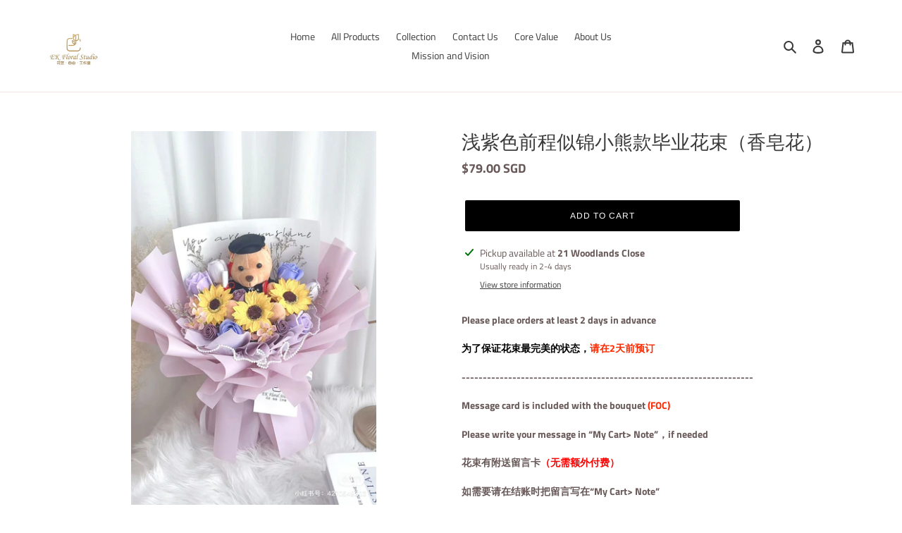

--- FILE ---
content_type: text/html; charset=utf-8
request_url: https://ekfloralstudio.com/products/%E6%B5%85%E7%B4%AB%E8%89%B2%E5%89%8D%E7%A8%8B%E4%BC%BC%E9%94%A6%E5%B0%8F%E7%86%8A%E6%AC%BE%E6%AF%95%E4%B8%9A%E8%8A%B1%E6%9D%9F
body_size: 32256
content:
<!doctype html>
<html class="no-js" lang="en">
<head>
  <meta charset="utf-8">
  <meta http-equiv="X-UA-Compatible" content="IE=edge,chrome=1">
  <meta name="viewport" content="width=device-width,initial-scale=1">
  <meta name="theme-color" content="#000000">

  <link rel="preconnect" href="https://cdn.shopify.com" crossorigin>
  <link rel="preconnect" href="https://fonts.shopifycdn.com" crossorigin>
  <link rel="preconnect" href="https://monorail-edge.shopifysvc.com"><link rel="preload" href="//ekfloralstudio.com/cdn/shop/t/10/assets/theme.css?v=136619971045174987231672631275" as="style">
  <link rel="preload" as="font" href="//ekfloralstudio.com/cdn/fonts/arimo/arimo_n4.a7efb558ca22d2002248bbe6f302a98edee38e35.woff2" type="font/woff2" crossorigin>
  <link rel="preload" as="font" href="//ekfloralstudio.com/cdn/fonts/titillium_web/titilliumweb_n4.dc3610b1c7b7eb152fc1ddefb77e83a0b84386b3.woff2" type="font/woff2" crossorigin>
  <link rel="preload" as="font" href="//ekfloralstudio.com/cdn/fonts/titillium_web/titilliumweb_n7.d17ed1f3a767ca2dd9fcaa8710c651c747c3860e.woff2" type="font/woff2" crossorigin>
  <link rel="preload" href="//ekfloralstudio.com/cdn/shop/t/10/assets/theme.js?v=16203573537316399521672631275" as="script">
  <link rel="preload" href="//ekfloralstudio.com/cdn/shop/t/10/assets/lazysizes.js?v=63098554868324070131672631275" as="script"><link rel="canonical" href="https://ekfloralstudio.com/products/%e6%b5%85%e7%b4%ab%e8%89%b2%e5%89%8d%e7%a8%8b%e4%bc%bc%e9%94%a6%e5%b0%8f%e7%86%8a%e6%ac%be%e6%af%95%e4%b8%9a%e8%8a%b1%e6%9d%9f"><link rel="shortcut icon" href="//ekfloralstudio.com/cdn/shop/files/LOGO_33b7d179-ae55-4a8d-8353-8094e0bdb16e_32x32.jpg?v=1684683332" type="image/png"><title>浅紫色前程似锦小熊款毕业花束（香皂花）
&ndash; EK Floral Studio</title><meta name="description" content="Please place orders at least 2 days in advance 为了保证花束最完美的状态，请在2天前预订 --------------------------------------------------------------------- Message card is included with the bouquet (FOC) Please write your message in “My Cart&amp;gt; Note”，if needed 花束有附送留言卡（无需额外付费） 如需要请在结账时把留言写在“My Cart&amp;gt; Note” ---------------------------"><!-- /snippets/social-meta-tags.liquid -->


<meta property="og:site_name" content="EK Floral Studio">
<meta property="og:url" content="https://ekfloralstudio.com/products/%e6%b5%85%e7%b4%ab%e8%89%b2%e5%89%8d%e7%a8%8b%e4%bc%bc%e9%94%a6%e5%b0%8f%e7%86%8a%e6%ac%be%e6%af%95%e4%b8%9a%e8%8a%b1%e6%9d%9f">
<meta property="og:title" content="浅紫色前程似锦小熊款毕业花束（香皂花）">
<meta property="og:type" content="product">
<meta property="og:description" content="Please place orders at least 2 days in advance 为了保证花束最完美的状态，请在2天前预订 --------------------------------------------------------------------- Message card is included with the bouquet (FOC) Please write your message in “My Cart&amp;gt; Note”，if needed 花束有附送留言卡（无需额外付费） 如需要请在结账时把留言写在“My Cart&amp;gt; Note” ---------------------------"><meta property="og:image" content="http://ekfloralstudio.com/cdn/shop/files/WhatsApp_2024-04-29_20.21.21_d4946269.jpg?v=1714470673">
  <meta property="og:image:secure_url" content="https://ekfloralstudio.com/cdn/shop/files/WhatsApp_2024-04-29_20.21.21_d4946269.jpg?v=1714470673">
  <meta property="og:image:width" content="1258">
  <meta property="og:image:height" content="1920">
  <meta property="og:price:amount" content="79.00">
  <meta property="og:price:currency" content="SGD">



  <meta name="twitter:site" content="@EKFloralSG">

<meta name="twitter:card" content="summary_large_image">
<meta name="twitter:title" content="浅紫色前程似锦小熊款毕业花束（香皂花）">
<meta name="twitter:description" content="Please place orders at least 2 days in advance 为了保证花束最完美的状态，请在2天前预订 --------------------------------------------------------------------- Message card is included with the bouquet (FOC) Please write your message in “My Cart&amp;gt; Note”，if needed 花束有附送留言卡（无需额外付费） 如需要请在结账时把留言写在“My Cart&amp;gt; Note” ---------------------------">

  
<style data-shopify>
:root {
    --color-text: #3a3a3a;
    --color-text-rgb: 58, 58, 58;
    --color-body-text: #685858;
    --color-sale-text: #e64746;
    --color-small-button-text-border: #3a3a3a;
    --color-text-field: #3a3a3a;
    --color-text-field-text: #ffffff;
    --color-text-field-text-rgb: 255, 255, 255;

    --color-btn-primary: #000000;
    --color-btn-primary-darker: #000000;
    --color-btn-primary-text: #ffffff;

    --color-blankstate: rgba(104, 88, 88, 0.35);
    --color-blankstate-border: rgba(104, 88, 88, 0.2);
    --color-blankstate-background: rgba(104, 88, 88, 0.1);

    --color-text-focus:#606060;
    --color-overlay-text-focus:#e6e6e6;
    --color-btn-primary-focus:#404040;
    --color-btn-social-focus:#edbdbd;
    --color-small-button-text-border-focus:#606060;
    --predictive-search-focus:#f2f2f2;

    --color-body: #ffffff;
    --color-bg: #ffffff;
    --color-bg-rgb: 255, 255, 255;
    --color-bg-alt: rgba(104, 88, 88, 0.05);
    --color-bg-currency-selector: rgba(104, 88, 88, 0.2);

    --color-overlay-title-text: #ffffff;
    --color-image-overlay: #685858;
    --color-image-overlay-rgb: 104, 88, 88;--opacity-image-overlay: 0.39;--hover-overlay-opacity: 0.79;

    --color-border: #f8e5e5;
    --color-border-form: #000000;
    --color-border-form-darker: #000000;

    --svg-select-icon: url(//ekfloralstudio.com/cdn/shop/t/10/assets/ico-select.svg?v=160431445963325305891684682452);
    --slick-img-url: url(//ekfloralstudio.com/cdn/shop/t/10/assets/ajax-loader.gif?v=41356863302472015721672631275);

    --font-weight-body--bold: 700;
    --font-weight-body--bolder: 700;

    --font-stack-header: Arimo, sans-serif;
    --font-style-header: normal;
    --font-weight-header: 400;

    --font-stack-body: "Titillium Web", sans-serif;
    --font-style-body: normal;
    --font-weight-body: 400;

    --font-size-header: 20;

    --font-size-base: 14;

    --font-h1-desktop: 27;
    --font-h1-mobile: 25;
    --font-h2-desktop: 15;
    --font-h2-mobile: 14;
    --font-h3-mobile: 15;
    --font-h4-desktop: 13;
    --font-h4-mobile: 12;
    --font-h5-desktop: 11;
    --font-h5-mobile: 10;
    --font-h6-desktop: 10;
    --font-h6-mobile: 9;

    --font-mega-title-large-desktop: 50;

    --font-rich-text-large: 16;
    --font-rich-text-small: 12;

    
--color-video-bg: #f2f2f2;

    
    --global-color-image-loader-primary: rgba(58, 58, 58, 0.06);
    --global-color-image-loader-secondary: rgba(58, 58, 58, 0.12);
  }
</style>


  <style>*,::after,::before{box-sizing:border-box}body{margin:0}body,html{background-color:var(--color-body)}body,button{font-size:calc(var(--font-size-base) * 1px);font-family:var(--font-stack-body);font-style:var(--font-style-body);font-weight:var(--font-weight-body);color:var(--color-text);line-height:1.5}body,button{-webkit-font-smoothing:antialiased;-webkit-text-size-adjust:100%}.border-bottom{border-bottom:1px solid var(--color-border)}.btn--link{background-color:transparent;border:0;margin:0;color:var(--color-text);text-align:left}.text-right{text-align:right}.icon{display:inline-block;width:20px;height:20px;vertical-align:middle;fill:currentColor}.icon__fallback-text,.visually-hidden{position:absolute!important;overflow:hidden;clip:rect(0 0 0 0);height:1px;width:1px;margin:-1px;padding:0;border:0}svg.icon:not(.icon--full-color) circle,svg.icon:not(.icon--full-color) ellipse,svg.icon:not(.icon--full-color) g,svg.icon:not(.icon--full-color) line,svg.icon:not(.icon--full-color) path,svg.icon:not(.icon--full-color) polygon,svg.icon:not(.icon--full-color) polyline,svg.icon:not(.icon--full-color) rect,symbol.icon:not(.icon--full-color) circle,symbol.icon:not(.icon--full-color) ellipse,symbol.icon:not(.icon--full-color) g,symbol.icon:not(.icon--full-color) line,symbol.icon:not(.icon--full-color) path,symbol.icon:not(.icon--full-color) polygon,symbol.icon:not(.icon--full-color) polyline,symbol.icon:not(.icon--full-color) rect{fill:inherit;stroke:inherit}li{list-style:none}.list--inline{padding:0;margin:0}.list--inline>li{display:inline-block;margin-bottom:0;vertical-align:middle}a{color:var(--color-text);text-decoration:none}.h1,.h2,h1,h2{margin:0 0 17.5px;font-family:var(--font-stack-header);font-style:var(--font-style-header);font-weight:var(--font-weight-header);line-height:1.2;overflow-wrap:break-word;word-wrap:break-word}.h1 a,.h2 a,h1 a,h2 a{color:inherit;text-decoration:none;font-weight:inherit}.h1,h1{font-size:calc(((var(--font-h1-desktop))/ (var(--font-size-base))) * 1em);text-transform:none;letter-spacing:0}@media only screen and (max-width:749px){.h1,h1{font-size:calc(((var(--font-h1-mobile))/ (var(--font-size-base))) * 1em)}}.h2,h2{font-size:calc(((var(--font-h2-desktop))/ (var(--font-size-base))) * 1em);text-transform:uppercase;letter-spacing:.1em}@media only screen and (max-width:749px){.h2,h2{font-size:calc(((var(--font-h2-mobile))/ (var(--font-size-base))) * 1em)}}p{color:var(--color-body-text);margin:0 0 19.44444px}@media only screen and (max-width:749px){p{font-size:calc(((var(--font-size-base) - 1)/ (var(--font-size-base))) * 1em)}}p:last-child{margin-bottom:0}@media only screen and (max-width:749px){.small--hide{display:none!important}}.grid{list-style:none;margin:0;padding:0;margin-left:-30px}.grid::after{content:'';display:table;clear:both}@media only screen and (max-width:749px){.grid{margin-left:-22px}}.grid::after{content:'';display:table;clear:both}.grid--no-gutters{margin-left:0}.grid--no-gutters .grid__item{padding-left:0}.grid--table{display:table;table-layout:fixed;width:100%}.grid--table>.grid__item{float:none;display:table-cell;vertical-align:middle}.grid__item{float:left;padding-left:30px;width:100%}@media only screen and (max-width:749px){.grid__item{padding-left:22px}}.grid__item[class*="--push"]{position:relative}@media only screen and (min-width:750px){.medium-up--one-quarter{width:25%}.medium-up--push-one-third{width:33.33%}.medium-up--one-half{width:50%}.medium-up--push-one-third{left:33.33%;position:relative}}.site-header{position:relative;background-color:var(--color-body)}@media only screen and (max-width:749px){.site-header{border-bottom:1px solid var(--color-border)}}@media only screen and (min-width:750px){.site-header{padding:0 55px}.site-header.logo--center{padding-top:30px}}.site-header__logo{margin:15px 0}.logo-align--center .site-header__logo{text-align:center;margin:0 auto}@media only screen and (max-width:749px){.logo-align--center .site-header__logo{text-align:left;margin:15px 0}}@media only screen and (max-width:749px){.site-header__logo{padding-left:22px;text-align:left}.site-header__logo img{margin:0}}.site-header__logo-link{display:inline-block;word-break:break-word}@media only screen and (min-width:750px){.logo-align--center .site-header__logo-link{margin:0 auto}}.site-header__logo-image{display:block}@media only screen and (min-width:750px){.site-header__logo-image{margin:0 auto}}.site-header__logo-image img{width:100%}.site-header__logo-image--centered img{margin:0 auto}.site-header__logo img{display:block}.site-header__icons{position:relative;white-space:nowrap}@media only screen and (max-width:749px){.site-header__icons{width:auto;padding-right:13px}.site-header__icons .btn--link,.site-header__icons .site-header__cart{font-size:calc(((var(--font-size-base))/ (var(--font-size-base))) * 1em)}}.site-header__icons-wrapper{position:relative;display:-webkit-flex;display:-ms-flexbox;display:flex;width:100%;-ms-flex-align:center;-webkit-align-items:center;-moz-align-items:center;-ms-align-items:center;-o-align-items:center;align-items:center;-webkit-justify-content:flex-end;-ms-justify-content:flex-end;justify-content:flex-end}.site-header__account,.site-header__cart,.site-header__search{position:relative}.site-header__search.site-header__icon{display:none}@media only screen and (min-width:1400px){.site-header__search.site-header__icon{display:block}}.site-header__search-toggle{display:block}@media only screen and (min-width:750px){.site-header__account,.site-header__cart{padding:10px 11px}}.site-header__cart-title,.site-header__search-title{position:absolute!important;overflow:hidden;clip:rect(0 0 0 0);height:1px;width:1px;margin:-1px;padding:0;border:0;display:block;vertical-align:middle}.site-header__cart-title{margin-right:3px}.site-header__cart-count{display:flex;align-items:center;justify-content:center;position:absolute;right:.4rem;top:.2rem;font-weight:700;background-color:var(--color-btn-primary);color:var(--color-btn-primary-text);border-radius:50%;min-width:1em;height:1em}.site-header__cart-count span{font-family:HelveticaNeue,"Helvetica Neue",Helvetica,Arial,sans-serif;font-size:calc(11em / 16);line-height:1}@media only screen and (max-width:749px){.site-header__cart-count{top:calc(7em / 16);right:0;border-radius:50%;min-width:calc(19em / 16);height:calc(19em / 16)}}@media only screen and (max-width:749px){.site-header__cart-count span{padding:.25em calc(6em / 16);font-size:12px}}.site-header__menu{display:none}@media only screen and (max-width:749px){.site-header__icon{display:inline-block;vertical-align:middle;padding:10px 11px;margin:0}}@media only screen and (min-width:750px){.site-header__icon .icon-search{margin-right:3px}}.announcement-bar{z-index:10;position:relative;text-align:center;border-bottom:1px solid transparent;padding:2px}.announcement-bar__link{display:block}.announcement-bar__message{display:block;padding:11px 22px;font-size:calc(((16)/ (var(--font-size-base))) * 1em);font-weight:var(--font-weight-header)}@media only screen and (min-width:750px){.announcement-bar__message{padding-left:55px;padding-right:55px}}.site-nav{position:relative;padding:0;text-align:center;margin:25px 0}.site-nav a{padding:3px 10px}.site-nav__link{display:block;white-space:nowrap}.site-nav--centered .site-nav__link{padding-top:0}.site-nav__link .icon-chevron-down{width:calc(8em / 16);height:calc(8em / 16);margin-left:.5rem}.site-nav__label{border-bottom:1px solid transparent}.site-nav__link--active .site-nav__label{border-bottom-color:var(--color-text)}.site-nav__link--button{border:none;background-color:transparent;padding:3px 10px}.site-header__mobile-nav{z-index:11;position:relative;background-color:var(--color-body)}@media only screen and (max-width:749px){.site-header__mobile-nav{display:-webkit-flex;display:-ms-flexbox;display:flex;width:100%;-ms-flex-align:center;-webkit-align-items:center;-moz-align-items:center;-ms-align-items:center;-o-align-items:center;align-items:center}}.mobile-nav--open .icon-close{display:none}.main-content{opacity:0}.main-content .shopify-section{display:none}.main-content .shopify-section:first-child{display:inherit}.critical-hidden{display:none}</style>

  <script>
    window.performance.mark('debut:theme_stylesheet_loaded.start');

    function onLoadStylesheet() {
      performance.mark('debut:theme_stylesheet_loaded.end');
      performance.measure('debut:theme_stylesheet_loaded', 'debut:theme_stylesheet_loaded.start', 'debut:theme_stylesheet_loaded.end');

      var url = "//ekfloralstudio.com/cdn/shop/t/10/assets/theme.css?v=136619971045174987231672631275";
      var link = document.querySelector('link[href="' + url + '"]');
      link.loaded = true;
      link.dispatchEvent(new Event('load'));
    }
  </script>

  <link rel="stylesheet" href="//ekfloralstudio.com/cdn/shop/t/10/assets/theme.css?v=136619971045174987231672631275" type="text/css" media="print" onload="this.media='all';onLoadStylesheet()">

  <style>
    @font-face {
  font-family: Arimo;
  font-weight: 400;
  font-style: normal;
  font-display: swap;
  src: url("//ekfloralstudio.com/cdn/fonts/arimo/arimo_n4.a7efb558ca22d2002248bbe6f302a98edee38e35.woff2") format("woff2"),
       url("//ekfloralstudio.com/cdn/fonts/arimo/arimo_n4.0da809f7d1d5ede2a73be7094ac00741efdb6387.woff") format("woff");
}

    @font-face {
  font-family: "Titillium Web";
  font-weight: 400;
  font-style: normal;
  font-display: swap;
  src: url("//ekfloralstudio.com/cdn/fonts/titillium_web/titilliumweb_n4.dc3610b1c7b7eb152fc1ddefb77e83a0b84386b3.woff2") format("woff2"),
       url("//ekfloralstudio.com/cdn/fonts/titillium_web/titilliumweb_n4.24dc69d5a89277f2854e112bddfd2c5420fd3973.woff") format("woff");
}

    @font-face {
  font-family: "Titillium Web";
  font-weight: 700;
  font-style: normal;
  font-display: swap;
  src: url("//ekfloralstudio.com/cdn/fonts/titillium_web/titilliumweb_n7.d17ed1f3a767ca2dd9fcaa8710c651c747c3860e.woff2") format("woff2"),
       url("//ekfloralstudio.com/cdn/fonts/titillium_web/titilliumweb_n7.56a12bf435e8401765588d4fbf86b152db29e2a2.woff") format("woff");
}

    @font-face {
  font-family: "Titillium Web";
  font-weight: 700;
  font-style: normal;
  font-display: swap;
  src: url("//ekfloralstudio.com/cdn/fonts/titillium_web/titilliumweb_n7.d17ed1f3a767ca2dd9fcaa8710c651c747c3860e.woff2") format("woff2"),
       url("//ekfloralstudio.com/cdn/fonts/titillium_web/titilliumweb_n7.56a12bf435e8401765588d4fbf86b152db29e2a2.woff") format("woff");
}

    @font-face {
  font-family: "Titillium Web";
  font-weight: 400;
  font-style: italic;
  font-display: swap;
  src: url("//ekfloralstudio.com/cdn/fonts/titillium_web/titilliumweb_i4.2e4a288a3b1073a078bbbf883bdf8c1ca2ff0f8f.woff2") format("woff2"),
       url("//ekfloralstudio.com/cdn/fonts/titillium_web/titilliumweb_i4.98dfcf65bc48d5feb68ff42764400055451c917c.woff") format("woff");
}

    @font-face {
  font-family: "Titillium Web";
  font-weight: 700;
  font-style: italic;
  font-display: swap;
  src: url("//ekfloralstudio.com/cdn/fonts/titillium_web/titilliumweb_i7.3e8c9f7c6bca0b0064b77d34a6d297e354571235.woff2") format("woff2"),
       url("//ekfloralstudio.com/cdn/fonts/titillium_web/titilliumweb_i7.163ab44a3549d32affe27b1c25448b75221b890d.woff") format("woff");
}

  </style>

  <script>const moneyFormat = "${{amount}} SGD"
var theme = {
      breakpoints: {
        medium: 750,
        large: 990,
        widescreen: 1400
      },
      strings: {
        addToCart: "Add to cart",
        soldOut: "Sold out",
        unavailable: "Unavailable",
        regularPrice: "Regular price",
        salePrice: "Sale price",
        sale: "Sale",
        fromLowestPrice: "from [price]",
        vendor: "Vendor",
        showMore: "Show More",
        showLess: "Show Less",
        searchFor: "Search for",
        addressError: "Error looking up that address",
        addressNoResults: "No results for that address",
        addressQueryLimit: "You have exceeded the Google API usage limit. Consider upgrading to a \u003ca href=\"https:\/\/developers.google.com\/maps\/premium\/usage-limits\"\u003ePremium Plan\u003c\/a\u003e.",
        authError: "There was a problem authenticating your Google Maps account.",
        newWindow: "Opens in a new window.",
        external: "Opens external website.",
        newWindowExternal: "Opens external website in a new window.",
        removeLabel: "Remove [product]",
        update: "Update",
        quantity: "Quantity",
        discountedTotal: "Discounted total",
        regularTotal: "Regular total",
        priceColumn: "See Price column for discount details.",
        quantityMinimumMessage: "Quantity must be 1 or more",
        cartError: "There was an error while updating your cart. Please try again.",
        removedItemMessage: "Removed \u003cspan class=\"cart__removed-product-details\"\u003e([quantity]) [link]\u003c\/span\u003e from your cart.",
        unitPrice: "Unit price",
        unitPriceSeparator: "per",
        oneCartCount: "1 item",
        otherCartCount: "[count] items",
        quantityLabel: "Quantity: [count]",
        products: "Products",
        loading: "Loading",
        number_of_results: "[result_number] of [results_count]",
        number_of_results_found: "[results_count] results found",
        one_result_found: "1 result found"
      },
      moneyFormat: moneyFormat,
      moneyFormatWithCurrency: "${{amount}} SGD",
      settings: {
        predictiveSearchEnabled: true,
        predictiveSearchShowPrice: true,
        predictiveSearchShowVendor: false
      },
      stylesheet: "//ekfloralstudio.com/cdn/shop/t/10/assets/theme.css?v=136619971045174987231672631275"
    };document.documentElement.className = document.documentElement.className.replace('no-js', 'js');
  </script><script src="//ekfloralstudio.com/cdn/shop/t/10/assets/theme.js?v=16203573537316399521672631275" defer="defer"></script>
  <script src="//ekfloralstudio.com/cdn/shop/t/10/assets/lazysizes.js?v=63098554868324070131672631275" async="async"></script>

  <script type="text/javascript">
    if (window.MSInputMethodContext && document.documentMode) {
      var scripts = document.getElementsByTagName('script')[0];
      var polyfill = document.createElement("script");
      polyfill.defer = true;
      polyfill.src = "//ekfloralstudio.com/cdn/shop/t/10/assets/ie11CustomProperties.min.js?v=146208399201472936201672631275";

      scripts.parentNode.insertBefore(polyfill, scripts);
    }
  </script>

  <script>window.performance && window.performance.mark && window.performance.mark('shopify.content_for_header.start');</script><meta name="facebook-domain-verification" content="fx3ih016919j8cmghcuqmxgtxm70wo">
<meta id="shopify-digital-wallet" name="shopify-digital-wallet" content="/58325762223/digital_wallets/dialog">
<meta name="shopify-checkout-api-token" content="219a2b46310d6f277af9d50cff96b3db">
<link rel="alternate" type="application/json+oembed" href="https://ekfloralstudio.com/products/%e6%b5%85%e7%b4%ab%e8%89%b2%e5%89%8d%e7%a8%8b%e4%bc%bc%e9%94%a6%e5%b0%8f%e7%86%8a%e6%ac%be%e6%af%95%e4%b8%9a%e8%8a%b1%e6%9d%9f.oembed">
<script async="async" src="/checkouts/internal/preloads.js?locale=en-SG"></script>
<script id="apple-pay-shop-capabilities" type="application/json">{"shopId":58325762223,"countryCode":"SG","currencyCode":"SGD","merchantCapabilities":["supports3DS"],"merchantId":"gid:\/\/shopify\/Shop\/58325762223","merchantName":"EK Floral Studio","requiredBillingContactFields":["postalAddress","email","phone"],"requiredShippingContactFields":["postalAddress","email","phone"],"shippingType":"shipping","supportedNetworks":["visa","masterCard","amex"],"total":{"type":"pending","label":"EK Floral Studio","amount":"1.00"},"shopifyPaymentsEnabled":true,"supportsSubscriptions":true}</script>
<script id="shopify-features" type="application/json">{"accessToken":"219a2b46310d6f277af9d50cff96b3db","betas":["rich-media-storefront-analytics"],"domain":"ekfloralstudio.com","predictiveSearch":true,"shopId":58325762223,"locale":"en"}</script>
<script>var Shopify = Shopify || {};
Shopify.shop = "ek-floral-studio.myshopify.com";
Shopify.locale = "en";
Shopify.currency = {"active":"SGD","rate":"1.0"};
Shopify.country = "SG";
Shopify.theme = {"name":"Ekfloral","id":131375169711,"schema_name":"Debut","schema_version":"17.14.0","theme_store_id":796,"role":"main"};
Shopify.theme.handle = "null";
Shopify.theme.style = {"id":null,"handle":null};
Shopify.cdnHost = "ekfloralstudio.com/cdn";
Shopify.routes = Shopify.routes || {};
Shopify.routes.root = "/";</script>
<script type="module">!function(o){(o.Shopify=o.Shopify||{}).modules=!0}(window);</script>
<script>!function(o){function n(){var o=[];function n(){o.push(Array.prototype.slice.apply(arguments))}return n.q=o,n}var t=o.Shopify=o.Shopify||{};t.loadFeatures=n(),t.autoloadFeatures=n()}(window);</script>
<script id="shop-js-analytics" type="application/json">{"pageType":"product"}</script>
<script defer="defer" async type="module" src="//ekfloralstudio.com/cdn/shopifycloud/shop-js/modules/v2/client.init-shop-cart-sync_BT-GjEfc.en.esm.js"></script>
<script defer="defer" async type="module" src="//ekfloralstudio.com/cdn/shopifycloud/shop-js/modules/v2/chunk.common_D58fp_Oc.esm.js"></script>
<script defer="defer" async type="module" src="//ekfloralstudio.com/cdn/shopifycloud/shop-js/modules/v2/chunk.modal_xMitdFEc.esm.js"></script>
<script type="module">
  await import("//ekfloralstudio.com/cdn/shopifycloud/shop-js/modules/v2/client.init-shop-cart-sync_BT-GjEfc.en.esm.js");
await import("//ekfloralstudio.com/cdn/shopifycloud/shop-js/modules/v2/chunk.common_D58fp_Oc.esm.js");
await import("//ekfloralstudio.com/cdn/shopifycloud/shop-js/modules/v2/chunk.modal_xMitdFEc.esm.js");

  window.Shopify.SignInWithShop?.initShopCartSync?.({"fedCMEnabled":true,"windoidEnabled":true});

</script>
<script id="__st">var __st={"a":58325762223,"offset":28800,"reqid":"11aad155-2390-458d-b9c1-1b7d4bdb3795-1769263108","pageurl":"ekfloralstudio.com\/products\/%E6%B5%85%E7%B4%AB%E8%89%B2%E5%89%8D%E7%A8%8B%E4%BC%BC%E9%94%A6%E5%B0%8F%E7%86%8A%E6%AC%BE%E6%AF%95%E4%B8%9A%E8%8A%B1%E6%9D%9F","u":"802b65c7935b","p":"product","rtyp":"product","rid":7880960671919};</script>
<script>window.ShopifyPaypalV4VisibilityTracking = true;</script>
<script id="captcha-bootstrap">!function(){'use strict';const t='contact',e='account',n='new_comment',o=[[t,t],['blogs',n],['comments',n],[t,'customer']],c=[[e,'customer_login'],[e,'guest_login'],[e,'recover_customer_password'],[e,'create_customer']],r=t=>t.map((([t,e])=>`form[action*='/${t}']:not([data-nocaptcha='true']) input[name='form_type'][value='${e}']`)).join(','),a=t=>()=>t?[...document.querySelectorAll(t)].map((t=>t.form)):[];function s(){const t=[...o],e=r(t);return a(e)}const i='password',u='form_key',d=['recaptcha-v3-token','g-recaptcha-response','h-captcha-response',i],f=()=>{try{return window.sessionStorage}catch{return}},m='__shopify_v',_=t=>t.elements[u];function p(t,e,n=!1){try{const o=window.sessionStorage,c=JSON.parse(o.getItem(e)),{data:r}=function(t){const{data:e,action:n}=t;return t[m]||n?{data:e,action:n}:{data:t,action:n}}(c);for(const[e,n]of Object.entries(r))t.elements[e]&&(t.elements[e].value=n);n&&o.removeItem(e)}catch(o){console.error('form repopulation failed',{error:o})}}const l='form_type',E='cptcha';function T(t){t.dataset[E]=!0}const w=window,h=w.document,L='Shopify',v='ce_forms',y='captcha';let A=!1;((t,e)=>{const n=(g='f06e6c50-85a8-45c8-87d0-21a2b65856fe',I='https://cdn.shopify.com/shopifycloud/storefront-forms-hcaptcha/ce_storefront_forms_captcha_hcaptcha.v1.5.2.iife.js',D={infoText:'Protected by hCaptcha',privacyText:'Privacy',termsText:'Terms'},(t,e,n)=>{const o=w[L][v],c=o.bindForm;if(c)return c(t,g,e,D).then(n);var r;o.q.push([[t,g,e,D],n]),r=I,A||(h.body.append(Object.assign(h.createElement('script'),{id:'captcha-provider',async:!0,src:r})),A=!0)});var g,I,D;w[L]=w[L]||{},w[L][v]=w[L][v]||{},w[L][v].q=[],w[L][y]=w[L][y]||{},w[L][y].protect=function(t,e){n(t,void 0,e),T(t)},Object.freeze(w[L][y]),function(t,e,n,w,h,L){const[v,y,A,g]=function(t,e,n){const i=e?o:[],u=t?c:[],d=[...i,...u],f=r(d),m=r(i),_=r(d.filter((([t,e])=>n.includes(e))));return[a(f),a(m),a(_),s()]}(w,h,L),I=t=>{const e=t.target;return e instanceof HTMLFormElement?e:e&&e.form},D=t=>v().includes(t);t.addEventListener('submit',(t=>{const e=I(t);if(!e)return;const n=D(e)&&!e.dataset.hcaptchaBound&&!e.dataset.recaptchaBound,o=_(e),c=g().includes(e)&&(!o||!o.value);(n||c)&&t.preventDefault(),c&&!n&&(function(t){try{if(!f())return;!function(t){const e=f();if(!e)return;const n=_(t);if(!n)return;const o=n.value;o&&e.removeItem(o)}(t);const e=Array.from(Array(32),(()=>Math.random().toString(36)[2])).join('');!function(t,e){_(t)||t.append(Object.assign(document.createElement('input'),{type:'hidden',name:u})),t.elements[u].value=e}(t,e),function(t,e){const n=f();if(!n)return;const o=[...t.querySelectorAll(`input[type='${i}']`)].map((({name:t})=>t)),c=[...d,...o],r={};for(const[a,s]of new FormData(t).entries())c.includes(a)||(r[a]=s);n.setItem(e,JSON.stringify({[m]:1,action:t.action,data:r}))}(t,e)}catch(e){console.error('failed to persist form',e)}}(e),e.submit())}));const S=(t,e)=>{t&&!t.dataset[E]&&(n(t,e.some((e=>e===t))),T(t))};for(const o of['focusin','change'])t.addEventListener(o,(t=>{const e=I(t);D(e)&&S(e,y())}));const B=e.get('form_key'),M=e.get(l),P=B&&M;t.addEventListener('DOMContentLoaded',(()=>{const t=y();if(P)for(const e of t)e.elements[l].value===M&&p(e,B);[...new Set([...A(),...v().filter((t=>'true'===t.dataset.shopifyCaptcha))])].forEach((e=>S(e,t)))}))}(h,new URLSearchParams(w.location.search),n,t,e,['guest_login'])})(!0,!0)}();</script>
<script integrity="sha256-4kQ18oKyAcykRKYeNunJcIwy7WH5gtpwJnB7kiuLZ1E=" data-source-attribution="shopify.loadfeatures" defer="defer" src="//ekfloralstudio.com/cdn/shopifycloud/storefront/assets/storefront/load_feature-a0a9edcb.js" crossorigin="anonymous"></script>
<script data-source-attribution="shopify.dynamic_checkout.dynamic.init">var Shopify=Shopify||{};Shopify.PaymentButton=Shopify.PaymentButton||{isStorefrontPortableWallets:!0,init:function(){window.Shopify.PaymentButton.init=function(){};var t=document.createElement("script");t.src="https://ekfloralstudio.com/cdn/shopifycloud/portable-wallets/latest/portable-wallets.en.js",t.type="module",document.head.appendChild(t)}};
</script>
<script data-source-attribution="shopify.dynamic_checkout.buyer_consent">
  function portableWalletsHideBuyerConsent(e){var t=document.getElementById("shopify-buyer-consent"),n=document.getElementById("shopify-subscription-policy-button");t&&n&&(t.classList.add("hidden"),t.setAttribute("aria-hidden","true"),n.removeEventListener("click",e))}function portableWalletsShowBuyerConsent(e){var t=document.getElementById("shopify-buyer-consent"),n=document.getElementById("shopify-subscription-policy-button");t&&n&&(t.classList.remove("hidden"),t.removeAttribute("aria-hidden"),n.addEventListener("click",e))}window.Shopify?.PaymentButton&&(window.Shopify.PaymentButton.hideBuyerConsent=portableWalletsHideBuyerConsent,window.Shopify.PaymentButton.showBuyerConsent=portableWalletsShowBuyerConsent);
</script>
<script data-source-attribution="shopify.dynamic_checkout.cart.bootstrap">document.addEventListener("DOMContentLoaded",(function(){function t(){return document.querySelector("shopify-accelerated-checkout-cart, shopify-accelerated-checkout")}if(t())Shopify.PaymentButton.init();else{new MutationObserver((function(e,n){t()&&(Shopify.PaymentButton.init(),n.disconnect())})).observe(document.body,{childList:!0,subtree:!0})}}));
</script>
<link id="shopify-accelerated-checkout-styles" rel="stylesheet" media="screen" href="https://ekfloralstudio.com/cdn/shopifycloud/portable-wallets/latest/accelerated-checkout-backwards-compat.css" crossorigin="anonymous">
<style id="shopify-accelerated-checkout-cart">
        #shopify-buyer-consent {
  margin-top: 1em;
  display: inline-block;
  width: 100%;
}

#shopify-buyer-consent.hidden {
  display: none;
}

#shopify-subscription-policy-button {
  background: none;
  border: none;
  padding: 0;
  text-decoration: underline;
  font-size: inherit;
  cursor: pointer;
}

#shopify-subscription-policy-button::before {
  box-shadow: none;
}

      </style>

<script>window.performance && window.performance.mark && window.performance.mark('shopify.content_for_header.end');</script>
	
            <link href="https://monorail-edge.shopifysvc.com" rel="dns-prefetch">
<script>(function(){if ("sendBeacon" in navigator && "performance" in window) {try {var session_token_from_headers = performance.getEntriesByType('navigation')[0].serverTiming.find(x => x.name == '_s').description;} catch {var session_token_from_headers = undefined;}var session_cookie_matches = document.cookie.match(/_shopify_s=([^;]*)/);var session_token_from_cookie = session_cookie_matches && session_cookie_matches.length === 2 ? session_cookie_matches[1] : "";var session_token = session_token_from_headers || session_token_from_cookie || "";function handle_abandonment_event(e) {var entries = performance.getEntries().filter(function(entry) {return /monorail-edge.shopifysvc.com/.test(entry.name);});if (!window.abandonment_tracked && entries.length === 0) {window.abandonment_tracked = true;var currentMs = Date.now();var navigation_start = performance.timing.navigationStart;var payload = {shop_id: 58325762223,url: window.location.href,navigation_start,duration: currentMs - navigation_start,session_token,page_type: "product"};window.navigator.sendBeacon("https://monorail-edge.shopifysvc.com/v1/produce", JSON.stringify({schema_id: "online_store_buyer_site_abandonment/1.1",payload: payload,metadata: {event_created_at_ms: currentMs,event_sent_at_ms: currentMs}}));}}window.addEventListener('pagehide', handle_abandonment_event);}}());</script>
<script id="web-pixels-manager-setup">(function e(e,d,r,n,o){if(void 0===o&&(o={}),!Boolean(null===(a=null===(i=window.Shopify)||void 0===i?void 0:i.analytics)||void 0===a?void 0:a.replayQueue)){var i,a;window.Shopify=window.Shopify||{};var t=window.Shopify;t.analytics=t.analytics||{};var s=t.analytics;s.replayQueue=[],s.publish=function(e,d,r){return s.replayQueue.push([e,d,r]),!0};try{self.performance.mark("wpm:start")}catch(e){}var l=function(){var e={modern:/Edge?\/(1{2}[4-9]|1[2-9]\d|[2-9]\d{2}|\d{4,})\.\d+(\.\d+|)|Firefox\/(1{2}[4-9]|1[2-9]\d|[2-9]\d{2}|\d{4,})\.\d+(\.\d+|)|Chrom(ium|e)\/(9{2}|\d{3,})\.\d+(\.\d+|)|(Maci|X1{2}).+ Version\/(15\.\d+|(1[6-9]|[2-9]\d|\d{3,})\.\d+)([,.]\d+|)( \(\w+\)|)( Mobile\/\w+|) Safari\/|Chrome.+OPR\/(9{2}|\d{3,})\.\d+\.\d+|(CPU[ +]OS|iPhone[ +]OS|CPU[ +]iPhone|CPU IPhone OS|CPU iPad OS)[ +]+(15[._]\d+|(1[6-9]|[2-9]\d|\d{3,})[._]\d+)([._]\d+|)|Android:?[ /-](13[3-9]|1[4-9]\d|[2-9]\d{2}|\d{4,})(\.\d+|)(\.\d+|)|Android.+Firefox\/(13[5-9]|1[4-9]\d|[2-9]\d{2}|\d{4,})\.\d+(\.\d+|)|Android.+Chrom(ium|e)\/(13[3-9]|1[4-9]\d|[2-9]\d{2}|\d{4,})\.\d+(\.\d+|)|SamsungBrowser\/([2-9]\d|\d{3,})\.\d+/,legacy:/Edge?\/(1[6-9]|[2-9]\d|\d{3,})\.\d+(\.\d+|)|Firefox\/(5[4-9]|[6-9]\d|\d{3,})\.\d+(\.\d+|)|Chrom(ium|e)\/(5[1-9]|[6-9]\d|\d{3,})\.\d+(\.\d+|)([\d.]+$|.*Safari\/(?![\d.]+ Edge\/[\d.]+$))|(Maci|X1{2}).+ Version\/(10\.\d+|(1[1-9]|[2-9]\d|\d{3,})\.\d+)([,.]\d+|)( \(\w+\)|)( Mobile\/\w+|) Safari\/|Chrome.+OPR\/(3[89]|[4-9]\d|\d{3,})\.\d+\.\d+|(CPU[ +]OS|iPhone[ +]OS|CPU[ +]iPhone|CPU IPhone OS|CPU iPad OS)[ +]+(10[._]\d+|(1[1-9]|[2-9]\d|\d{3,})[._]\d+)([._]\d+|)|Android:?[ /-](13[3-9]|1[4-9]\d|[2-9]\d{2}|\d{4,})(\.\d+|)(\.\d+|)|Mobile Safari.+OPR\/([89]\d|\d{3,})\.\d+\.\d+|Android.+Firefox\/(13[5-9]|1[4-9]\d|[2-9]\d{2}|\d{4,})\.\d+(\.\d+|)|Android.+Chrom(ium|e)\/(13[3-9]|1[4-9]\d|[2-9]\d{2}|\d{4,})\.\d+(\.\d+|)|Android.+(UC? ?Browser|UCWEB|U3)[ /]?(15\.([5-9]|\d{2,})|(1[6-9]|[2-9]\d|\d{3,})\.\d+)\.\d+|SamsungBrowser\/(5\.\d+|([6-9]|\d{2,})\.\d+)|Android.+MQ{2}Browser\/(14(\.(9|\d{2,})|)|(1[5-9]|[2-9]\d|\d{3,})(\.\d+|))(\.\d+|)|K[Aa][Ii]OS\/(3\.\d+|([4-9]|\d{2,})\.\d+)(\.\d+|)/},d=e.modern,r=e.legacy,n=navigator.userAgent;return n.match(d)?"modern":n.match(r)?"legacy":"unknown"}(),u="modern"===l?"modern":"legacy",c=(null!=n?n:{modern:"",legacy:""})[u],f=function(e){return[e.baseUrl,"/wpm","/b",e.hashVersion,"modern"===e.buildTarget?"m":"l",".js"].join("")}({baseUrl:d,hashVersion:r,buildTarget:u}),m=function(e){var d=e.version,r=e.bundleTarget,n=e.surface,o=e.pageUrl,i=e.monorailEndpoint;return{emit:function(e){var a=e.status,t=e.errorMsg,s=(new Date).getTime(),l=JSON.stringify({metadata:{event_sent_at_ms:s},events:[{schema_id:"web_pixels_manager_load/3.1",payload:{version:d,bundle_target:r,page_url:o,status:a,surface:n,error_msg:t},metadata:{event_created_at_ms:s}}]});if(!i)return console&&console.warn&&console.warn("[Web Pixels Manager] No Monorail endpoint provided, skipping logging."),!1;try{return self.navigator.sendBeacon.bind(self.navigator)(i,l)}catch(e){}var u=new XMLHttpRequest;try{return u.open("POST",i,!0),u.setRequestHeader("Content-Type","text/plain"),u.send(l),!0}catch(e){return console&&console.warn&&console.warn("[Web Pixels Manager] Got an unhandled error while logging to Monorail."),!1}}}}({version:r,bundleTarget:l,surface:e.surface,pageUrl:self.location.href,monorailEndpoint:e.monorailEndpoint});try{o.browserTarget=l,function(e){var d=e.src,r=e.async,n=void 0===r||r,o=e.onload,i=e.onerror,a=e.sri,t=e.scriptDataAttributes,s=void 0===t?{}:t,l=document.createElement("script"),u=document.querySelector("head"),c=document.querySelector("body");if(l.async=n,l.src=d,a&&(l.integrity=a,l.crossOrigin="anonymous"),s)for(var f in s)if(Object.prototype.hasOwnProperty.call(s,f))try{l.dataset[f]=s[f]}catch(e){}if(o&&l.addEventListener("load",o),i&&l.addEventListener("error",i),u)u.appendChild(l);else{if(!c)throw new Error("Did not find a head or body element to append the script");c.appendChild(l)}}({src:f,async:!0,onload:function(){if(!function(){var e,d;return Boolean(null===(d=null===(e=window.Shopify)||void 0===e?void 0:e.analytics)||void 0===d?void 0:d.initialized)}()){var d=window.webPixelsManager.init(e)||void 0;if(d){var r=window.Shopify.analytics;r.replayQueue.forEach((function(e){var r=e[0],n=e[1],o=e[2];d.publishCustomEvent(r,n,o)})),r.replayQueue=[],r.publish=d.publishCustomEvent,r.visitor=d.visitor,r.initialized=!0}}},onerror:function(){return m.emit({status:"failed",errorMsg:"".concat(f," has failed to load")})},sri:function(e){var d=/^sha384-[A-Za-z0-9+/=]+$/;return"string"==typeof e&&d.test(e)}(c)?c:"",scriptDataAttributes:o}),m.emit({status:"loading"})}catch(e){m.emit({status:"failed",errorMsg:(null==e?void 0:e.message)||"Unknown error"})}}})({shopId: 58325762223,storefrontBaseUrl: "https://ekfloralstudio.com",extensionsBaseUrl: "https://extensions.shopifycdn.com/cdn/shopifycloud/web-pixels-manager",monorailEndpoint: "https://monorail-edge.shopifysvc.com/unstable/produce_batch",surface: "storefront-renderer",enabledBetaFlags: ["2dca8a86"],webPixelsConfigList: [{"id":"496337071","configuration":"{\"config\":\"{\\\"pixel_id\\\":\\\"G-XHFVM5WK0V\\\",\\\"gtag_events\\\":[{\\\"type\\\":\\\"purchase\\\",\\\"action_label\\\":\\\"G-XHFVM5WK0V\\\"},{\\\"type\\\":\\\"page_view\\\",\\\"action_label\\\":\\\"G-XHFVM5WK0V\\\"},{\\\"type\\\":\\\"view_item\\\",\\\"action_label\\\":\\\"G-XHFVM5WK0V\\\"},{\\\"type\\\":\\\"search\\\",\\\"action_label\\\":\\\"G-XHFVM5WK0V\\\"},{\\\"type\\\":\\\"add_to_cart\\\",\\\"action_label\\\":\\\"G-XHFVM5WK0V\\\"},{\\\"type\\\":\\\"begin_checkout\\\",\\\"action_label\\\":\\\"G-XHFVM5WK0V\\\"},{\\\"type\\\":\\\"add_payment_info\\\",\\\"action_label\\\":\\\"G-XHFVM5WK0V\\\"}],\\\"enable_monitoring_mode\\\":false}\"}","eventPayloadVersion":"v1","runtimeContext":"OPEN","scriptVersion":"b2a88bafab3e21179ed38636efcd8a93","type":"APP","apiClientId":1780363,"privacyPurposes":[],"dataSharingAdjustments":{"protectedCustomerApprovalScopes":["read_customer_address","read_customer_email","read_customer_name","read_customer_personal_data","read_customer_phone"]}},{"id":"185565359","configuration":"{\"pixel_id\":\"285010493849723\",\"pixel_type\":\"facebook_pixel\",\"metaapp_system_user_token\":\"-\"}","eventPayloadVersion":"v1","runtimeContext":"OPEN","scriptVersion":"ca16bc87fe92b6042fbaa3acc2fbdaa6","type":"APP","apiClientId":2329312,"privacyPurposes":["ANALYTICS","MARKETING","SALE_OF_DATA"],"dataSharingAdjustments":{"protectedCustomerApprovalScopes":["read_customer_address","read_customer_email","read_customer_name","read_customer_personal_data","read_customer_phone"]}},{"id":"shopify-app-pixel","configuration":"{}","eventPayloadVersion":"v1","runtimeContext":"STRICT","scriptVersion":"0450","apiClientId":"shopify-pixel","type":"APP","privacyPurposes":["ANALYTICS","MARKETING"]},{"id":"shopify-custom-pixel","eventPayloadVersion":"v1","runtimeContext":"LAX","scriptVersion":"0450","apiClientId":"shopify-pixel","type":"CUSTOM","privacyPurposes":["ANALYTICS","MARKETING"]}],isMerchantRequest: false,initData: {"shop":{"name":"EK Floral Studio","paymentSettings":{"currencyCode":"SGD"},"myshopifyDomain":"ek-floral-studio.myshopify.com","countryCode":"SG","storefrontUrl":"https:\/\/ekfloralstudio.com"},"customer":null,"cart":null,"checkout":null,"productVariants":[{"price":{"amount":79.0,"currencyCode":"SGD"},"product":{"title":"浅紫色前程似锦小熊款毕业花束（香皂花）","vendor":"EK Floral Studio","id":"7880960671919","untranslatedTitle":"浅紫色前程似锦小熊款毕业花束（香皂花）","url":"\/products\/%E6%B5%85%E7%B4%AB%E8%89%B2%E5%89%8D%E7%A8%8B%E4%BC%BC%E9%94%A6%E5%B0%8F%E7%86%8A%E6%AC%BE%E6%AF%95%E4%B8%9A%E8%8A%B1%E6%9D%9F","type":""},"id":"43689237840047","image":{"src":"\/\/ekfloralstudio.com\/cdn\/shop\/files\/WhatsApp_2024-04-29_20.21.21_d4946269.jpg?v=1714470673"},"sku":null,"title":"Default Title","untranslatedTitle":"Default Title"}],"purchasingCompany":null},},"https://ekfloralstudio.com/cdn","fcfee988w5aeb613cpc8e4bc33m6693e112",{"modern":"","legacy":""},{"shopId":"58325762223","storefrontBaseUrl":"https:\/\/ekfloralstudio.com","extensionBaseUrl":"https:\/\/extensions.shopifycdn.com\/cdn\/shopifycloud\/web-pixels-manager","surface":"storefront-renderer","enabledBetaFlags":"[\"2dca8a86\"]","isMerchantRequest":"false","hashVersion":"fcfee988w5aeb613cpc8e4bc33m6693e112","publish":"custom","events":"[[\"page_viewed\",{}],[\"product_viewed\",{\"productVariant\":{\"price\":{\"amount\":79.0,\"currencyCode\":\"SGD\"},\"product\":{\"title\":\"浅紫色前程似锦小熊款毕业花束（香皂花）\",\"vendor\":\"EK Floral Studio\",\"id\":\"7880960671919\",\"untranslatedTitle\":\"浅紫色前程似锦小熊款毕业花束（香皂花）\",\"url\":\"\/products\/%E6%B5%85%E7%B4%AB%E8%89%B2%E5%89%8D%E7%A8%8B%E4%BC%BC%E9%94%A6%E5%B0%8F%E7%86%8A%E6%AC%BE%E6%AF%95%E4%B8%9A%E8%8A%B1%E6%9D%9F\",\"type\":\"\"},\"id\":\"43689237840047\",\"image\":{\"src\":\"\/\/ekfloralstudio.com\/cdn\/shop\/files\/WhatsApp_2024-04-29_20.21.21_d4946269.jpg?v=1714470673\"},\"sku\":null,\"title\":\"Default Title\",\"untranslatedTitle\":\"Default Title\"}}]]"});</script><script>
  window.ShopifyAnalytics = window.ShopifyAnalytics || {};
  window.ShopifyAnalytics.meta = window.ShopifyAnalytics.meta || {};
  window.ShopifyAnalytics.meta.currency = 'SGD';
  var meta = {"product":{"id":7880960671919,"gid":"gid:\/\/shopify\/Product\/7880960671919","vendor":"EK Floral Studio","type":"","handle":"浅紫色前程似锦小熊款毕业花束","variants":[{"id":43689237840047,"price":7900,"name":"浅紫色前程似锦小熊款毕业花束（香皂花）","public_title":null,"sku":null}],"remote":false},"page":{"pageType":"product","resourceType":"product","resourceId":7880960671919,"requestId":"11aad155-2390-458d-b9c1-1b7d4bdb3795-1769263108"}};
  for (var attr in meta) {
    window.ShopifyAnalytics.meta[attr] = meta[attr];
  }
</script>
<script class="analytics">
  (function () {
    var customDocumentWrite = function(content) {
      var jquery = null;

      if (window.jQuery) {
        jquery = window.jQuery;
      } else if (window.Checkout && window.Checkout.$) {
        jquery = window.Checkout.$;
      }

      if (jquery) {
        jquery('body').append(content);
      }
    };

    var hasLoggedConversion = function(token) {
      if (token) {
        return document.cookie.indexOf('loggedConversion=' + token) !== -1;
      }
      return false;
    }

    var setCookieIfConversion = function(token) {
      if (token) {
        var twoMonthsFromNow = new Date(Date.now());
        twoMonthsFromNow.setMonth(twoMonthsFromNow.getMonth() + 2);

        document.cookie = 'loggedConversion=' + token + '; expires=' + twoMonthsFromNow;
      }
    }

    var trekkie = window.ShopifyAnalytics.lib = window.trekkie = window.trekkie || [];
    if (trekkie.integrations) {
      return;
    }
    trekkie.methods = [
      'identify',
      'page',
      'ready',
      'track',
      'trackForm',
      'trackLink'
    ];
    trekkie.factory = function(method) {
      return function() {
        var args = Array.prototype.slice.call(arguments);
        args.unshift(method);
        trekkie.push(args);
        return trekkie;
      };
    };
    for (var i = 0; i < trekkie.methods.length; i++) {
      var key = trekkie.methods[i];
      trekkie[key] = trekkie.factory(key);
    }
    trekkie.load = function(config) {
      trekkie.config = config || {};
      trekkie.config.initialDocumentCookie = document.cookie;
      var first = document.getElementsByTagName('script')[0];
      var script = document.createElement('script');
      script.type = 'text/javascript';
      script.onerror = function(e) {
        var scriptFallback = document.createElement('script');
        scriptFallback.type = 'text/javascript';
        scriptFallback.onerror = function(error) {
                var Monorail = {
      produce: function produce(monorailDomain, schemaId, payload) {
        var currentMs = new Date().getTime();
        var event = {
          schema_id: schemaId,
          payload: payload,
          metadata: {
            event_created_at_ms: currentMs,
            event_sent_at_ms: currentMs
          }
        };
        return Monorail.sendRequest("https://" + monorailDomain + "/v1/produce", JSON.stringify(event));
      },
      sendRequest: function sendRequest(endpointUrl, payload) {
        // Try the sendBeacon API
        if (window && window.navigator && typeof window.navigator.sendBeacon === 'function' && typeof window.Blob === 'function' && !Monorail.isIos12()) {
          var blobData = new window.Blob([payload], {
            type: 'text/plain'
          });

          if (window.navigator.sendBeacon(endpointUrl, blobData)) {
            return true;
          } // sendBeacon was not successful

        } // XHR beacon

        var xhr = new XMLHttpRequest();

        try {
          xhr.open('POST', endpointUrl);
          xhr.setRequestHeader('Content-Type', 'text/plain');
          xhr.send(payload);
        } catch (e) {
          console.log(e);
        }

        return false;
      },
      isIos12: function isIos12() {
        return window.navigator.userAgent.lastIndexOf('iPhone; CPU iPhone OS 12_') !== -1 || window.navigator.userAgent.lastIndexOf('iPad; CPU OS 12_') !== -1;
      }
    };
    Monorail.produce('monorail-edge.shopifysvc.com',
      'trekkie_storefront_load_errors/1.1',
      {shop_id: 58325762223,
      theme_id: 131375169711,
      app_name: "storefront",
      context_url: window.location.href,
      source_url: "//ekfloralstudio.com/cdn/s/trekkie.storefront.8d95595f799fbf7e1d32231b9a28fd43b70c67d3.min.js"});

        };
        scriptFallback.async = true;
        scriptFallback.src = '//ekfloralstudio.com/cdn/s/trekkie.storefront.8d95595f799fbf7e1d32231b9a28fd43b70c67d3.min.js';
        first.parentNode.insertBefore(scriptFallback, first);
      };
      script.async = true;
      script.src = '//ekfloralstudio.com/cdn/s/trekkie.storefront.8d95595f799fbf7e1d32231b9a28fd43b70c67d3.min.js';
      first.parentNode.insertBefore(script, first);
    };
    trekkie.load(
      {"Trekkie":{"appName":"storefront","development":false,"defaultAttributes":{"shopId":58325762223,"isMerchantRequest":null,"themeId":131375169711,"themeCityHash":"11343840874777192482","contentLanguage":"en","currency":"SGD","eventMetadataId":"eaeca676-dbab-4d54-8d0b-629f7ea2017a"},"isServerSideCookieWritingEnabled":true,"monorailRegion":"shop_domain","enabledBetaFlags":["65f19447"]},"Session Attribution":{},"S2S":{"facebookCapiEnabled":true,"source":"trekkie-storefront-renderer","apiClientId":580111}}
    );

    var loaded = false;
    trekkie.ready(function() {
      if (loaded) return;
      loaded = true;

      window.ShopifyAnalytics.lib = window.trekkie;

      var originalDocumentWrite = document.write;
      document.write = customDocumentWrite;
      try { window.ShopifyAnalytics.merchantGoogleAnalytics.call(this); } catch(error) {};
      document.write = originalDocumentWrite;

      window.ShopifyAnalytics.lib.page(null,{"pageType":"product","resourceType":"product","resourceId":7880960671919,"requestId":"11aad155-2390-458d-b9c1-1b7d4bdb3795-1769263108","shopifyEmitted":true});

      var match = window.location.pathname.match(/checkouts\/(.+)\/(thank_you|post_purchase)/)
      var token = match? match[1]: undefined;
      if (!hasLoggedConversion(token)) {
        setCookieIfConversion(token);
        window.ShopifyAnalytics.lib.track("Viewed Product",{"currency":"SGD","variantId":43689237840047,"productId":7880960671919,"productGid":"gid:\/\/shopify\/Product\/7880960671919","name":"浅紫色前程似锦小熊款毕业花束（香皂花）","price":"79.00","sku":null,"brand":"EK Floral Studio","variant":null,"category":"","nonInteraction":true,"remote":false},undefined,undefined,{"shopifyEmitted":true});
      window.ShopifyAnalytics.lib.track("monorail:\/\/trekkie_storefront_viewed_product\/1.1",{"currency":"SGD","variantId":43689237840047,"productId":7880960671919,"productGid":"gid:\/\/shopify\/Product\/7880960671919","name":"浅紫色前程似锦小熊款毕业花束（香皂花）","price":"79.00","sku":null,"brand":"EK Floral Studio","variant":null,"category":"","nonInteraction":true,"remote":false,"referer":"https:\/\/ekfloralstudio.com\/products\/%E6%B5%85%E7%B4%AB%E8%89%B2%E5%89%8D%E7%A8%8B%E4%BC%BC%E9%94%A6%E5%B0%8F%E7%86%8A%E6%AC%BE%E6%AF%95%E4%B8%9A%E8%8A%B1%E6%9D%9F"});
      }
    });


        var eventsListenerScript = document.createElement('script');
        eventsListenerScript.async = true;
        eventsListenerScript.src = "//ekfloralstudio.com/cdn/shopifycloud/storefront/assets/shop_events_listener-3da45d37.js";
        document.getElementsByTagName('head')[0].appendChild(eventsListenerScript);

})();</script>
<script
  defer
  src="https://ekfloralstudio.com/cdn/shopifycloud/perf-kit/shopify-perf-kit-3.0.4.min.js"
  data-application="storefront-renderer"
  data-shop-id="58325762223"
  data-render-region="gcp-us-east1"
  data-page-type="product"
  data-theme-instance-id="131375169711"
  data-theme-name="Debut"
  data-theme-version="17.14.0"
  data-monorail-region="shop_domain"
  data-resource-timing-sampling-rate="10"
  data-shs="true"
  data-shs-beacon="true"
  data-shs-export-with-fetch="true"
  data-shs-logs-sample-rate="1"
  data-shs-beacon-endpoint="https://ekfloralstudio.com/api/collect"
></script>
</head>
            

<body class="template-product">

  <a class="in-page-link visually-hidden skip-link" href="#MainContent">Skip to content</a><style data-shopify>

  .cart-popup {
    box-shadow: 1px 1px 10px 2px rgba(248, 229, 229, 0.5);
  }</style><div class="cart-popup-wrapper cart-popup-wrapper--hidden critical-hidden" role="dialog" aria-modal="true" aria-labelledby="CartPopupHeading" data-cart-popup-wrapper>
  <div class="cart-popup" data-cart-popup tabindex="-1">
    <div class="cart-popup__header">
      <h2 id="CartPopupHeading" class="cart-popup__heading">Just added to your cart</h2>
      <button class="cart-popup__close" aria-label="Close" data-cart-popup-close><svg aria-hidden="true" focusable="false" role="presentation" class="icon icon-close" viewBox="0 0 40 40"><path d="M23.868 20.015L39.117 4.78c1.11-1.108 1.11-2.77 0-3.877-1.109-1.108-2.773-1.108-3.882 0L19.986 16.137 4.737.904C3.628-.204 1.965-.204.856.904c-1.11 1.108-1.11 2.77 0 3.877l15.249 15.234L.855 35.248c-1.108 1.108-1.108 2.77 0 3.877.555.554 1.248.831 1.942.831s1.386-.277 1.94-.83l15.25-15.234 15.248 15.233c.555.554 1.248.831 1.941.831s1.387-.277 1.941-.83c1.11-1.109 1.11-2.77 0-3.878L23.868 20.015z" class="layer"/></svg></button>
    </div>
    <div class="cart-popup-item">
      <div class="cart-popup-item__image-wrapper hide" data-cart-popup-image-wrapper data-image-loading-animation></div>
      <div class="cart-popup-item__description">
        <div>
          <h3 class="cart-popup-item__title" data-cart-popup-title></h3>
          <ul class="product-details" aria-label="Product details" data-cart-popup-product-details></ul>
        </div>
        <div class="cart-popup-item__quantity">
          <span class="visually-hidden" data-cart-popup-quantity-label></span>
          <span aria-hidden="true">Qty:</span>
          <span aria-hidden="true" data-cart-popup-quantity></span>
        </div>
      </div>
    </div>

    <a href="/cart" class="cart-popup__cta-link btn btn--secondary-accent">
      View cart (<span data-cart-popup-cart-quantity></span>)
    </a>

    <div class="cart-popup__dismiss">
      <button class="cart-popup__dismiss-button text-link text-link--accent" data-cart-popup-dismiss>
        Continue shopping
      </button>
    </div>
  </div>
</div>

<div id="shopify-section-header" class="shopify-section">
  <style>
    
      .site-header__logo-image {
        max-width: 100px;
      }
    

    
      .site-header__logo-image {
        margin: 0;
      }
    
  </style>


<div id="SearchDrawer" class="search-bar drawer drawer--top critical-hidden" role="dialog" aria-modal="true" aria-label="Search" data-predictive-search-drawer>
  <div class="search-bar__interior">
    <div class="search-form__container" data-search-form-container>
      <form class="search-form search-bar__form" action="/search" method="get" role="search">
        <div class="search-form__input-wrapper">
          <input
            type="text"
            name="q"
            placeholder="Search"
            role="combobox"
            aria-autocomplete="list"
            aria-owns="predictive-search-results"
            aria-expanded="false"
            aria-label="Search"
            aria-haspopup="listbox"
            class="search-form__input search-bar__input"
            data-predictive-search-drawer-input
            data-base-url="/search"
          />
          <input type="hidden" name="options[prefix]" value="last" aria-hidden="true" />
          <div class="predictive-search-wrapper predictive-search-wrapper--drawer" data-predictive-search-mount="drawer"></div>
        </div>

        <button class="search-bar__submit search-form__submit"
          type="submit"
          data-search-form-submit>
          <svg aria-hidden="true" focusable="false" role="presentation" class="icon icon-search" viewBox="0 0 37 40"><path d="M35.6 36l-9.8-9.8c4.1-5.4 3.6-13.2-1.3-18.1-5.4-5.4-14.2-5.4-19.7 0-5.4 5.4-5.4 14.2 0 19.7 2.6 2.6 6.1 4.1 9.8 4.1 3 0 5.9-1 8.3-2.8l9.8 9.8c.4.4.9.6 1.4.6s1-.2 1.4-.6c.9-.9.9-2.1.1-2.9zm-20.9-8.2c-2.6 0-5.1-1-7-2.9-3.9-3.9-3.9-10.1 0-14C9.6 9 12.2 8 14.7 8s5.1 1 7 2.9c3.9 3.9 3.9 10.1 0 14-1.9 1.9-4.4 2.9-7 2.9z"/></svg>
          <span class="icon__fallback-text">Submit</span>
        </button>
      </form>

      <div class="search-bar__actions">
        <button type="button" class="btn--link search-bar__close js-drawer-close">
          <svg aria-hidden="true" focusable="false" role="presentation" class="icon icon-close" viewBox="0 0 40 40"><path d="M23.868 20.015L39.117 4.78c1.11-1.108 1.11-2.77 0-3.877-1.109-1.108-2.773-1.108-3.882 0L19.986 16.137 4.737.904C3.628-.204 1.965-.204.856.904c-1.11 1.108-1.11 2.77 0 3.877l15.249 15.234L.855 35.248c-1.108 1.108-1.108 2.77 0 3.877.555.554 1.248.831 1.942.831s1.386-.277 1.94-.83l15.25-15.234 15.248 15.233c.555.554 1.248.831 1.941.831s1.387-.277 1.941-.83c1.11-1.109 1.11-2.77 0-3.878L23.868 20.015z" class="layer"/></svg>
          <span class="icon__fallback-text">Close search</span>
        </button>
      </div>
    </div>
  </div>
</div>


<div data-section-id="header" data-section-type="header-section" data-header-section>
  
    
  

  <header class="site-header border-bottom logo--left" role="banner">
    <div class="grid grid--no-gutters grid--table site-header__mobile-nav">
      

      <div class="grid__item medium-up--one-quarter logo-align--left">
        
        
          <div class="h2 site-header__logo">
        
          
<a href="/" class="site-header__logo-image" data-image-loading-animation>
              
              <img class="lazyload js"
                   src="//ekfloralstudio.com/cdn/shop/files/Photo_3_-_Copy_300x300.jpg?v=1633789798"
                   data-src="//ekfloralstudio.com/cdn/shop/files/Photo_3_-_Copy_{width}x.jpg?v=1633789798"
                   data-widths="[180, 360, 540, 720, 900, 1080, 1296, 1512, 1728, 2048]"
                   data-aspectratio="1.0"
                   data-sizes="auto"
                   alt="EK Floral Studio"
                   style="max-width: 100px">
              <noscript>
                
                <img src="//ekfloralstudio.com/cdn/shop/files/Photo_3_-_Copy_100x.jpg?v=1633789798"
                     srcset="//ekfloralstudio.com/cdn/shop/files/Photo_3_-_Copy_100x.jpg?v=1633789798 1x, //ekfloralstudio.com/cdn/shop/files/Photo_3_-_Copy_100x@2x.jpg?v=1633789798 2x"
                     alt="EK Floral Studio"
                     style="max-width: 100px;">
              </noscript>
            </a>
          
        
          </div>
        
      </div>

      
        <nav class="grid__item medium-up--one-half small--hide" id="AccessibleNav" role="navigation">
          
<ul class="site-nav list--inline" id="SiteNav">
  



    
      <li >
        <a href="/"
          class="site-nav__link site-nav__link--main"
          
        >
          <span class="site-nav__label">Home </span>
        </a>
      </li>
    
  



    
      <li >
        <a href="/collections/all"
          class="site-nav__link site-nav__link--main"
          
        >
          <span class="site-nav__label">All Products </span>
        </a>
      </li>
    
  



    
      <li >
        <a href="/collections"
          class="site-nav__link site-nav__link--main"
          
        >
          <span class="site-nav__label">Collection </span>
        </a>
      </li>
    
  



    
      <li >
        <a href="/pages/contact-us"
          class="site-nav__link site-nav__link--main"
          
        >
          <span class="site-nav__label">Contact Us</span>
        </a>
      </li>
    
  



    
      <li >
        <a href="/pages/core-value"
          class="site-nav__link site-nav__link--main"
          
        >
          <span class="site-nav__label">Core Value</span>
        </a>
      </li>
    
  



    
      <li >
        <a href="/pages/about-us"
          class="site-nav__link site-nav__link--main"
          
        >
          <span class="site-nav__label">About Us</span>
        </a>
      </li>
    
  



    
      <li >
        <a href="/pages/mission-and-vision"
          class="site-nav__link site-nav__link--main"
          
        >
          <span class="site-nav__label">Mission and Vision</span>
        </a>
      </li>
    
  
</ul>

        </nav>
      

      <div class="grid__item medium-up--one-quarter text-right site-header__icons site-header__icons--plus">
        <div class="site-header__icons-wrapper">

          <button type="button" class="btn--link site-header__icon site-header__search-toggle js-drawer-open-top" data-predictive-search-open-drawer>
            <svg aria-hidden="true" focusable="false" role="presentation" class="icon icon-search" viewBox="0 0 37 40"><path d="M35.6 36l-9.8-9.8c4.1-5.4 3.6-13.2-1.3-18.1-5.4-5.4-14.2-5.4-19.7 0-5.4 5.4-5.4 14.2 0 19.7 2.6 2.6 6.1 4.1 9.8 4.1 3 0 5.9-1 8.3-2.8l9.8 9.8c.4.4.9.6 1.4.6s1-.2 1.4-.6c.9-.9.9-2.1.1-2.9zm-20.9-8.2c-2.6 0-5.1-1-7-2.9-3.9-3.9-3.9-10.1 0-14C9.6 9 12.2 8 14.7 8s5.1 1 7 2.9c3.9 3.9 3.9 10.1 0 14-1.9 1.9-4.4 2.9-7 2.9z"/></svg>
            <span class="icon__fallback-text">Search</span>
          </button>

          
            
              <a href="https://shopify.com/58325762223/account?locale=en&region_country=SG" class="site-header__icon site-header__account">
                <svg aria-hidden="true" focusable="false" role="presentation" class="icon icon-login" viewBox="0 0 28.33 37.68"><path d="M14.17 14.9a7.45 7.45 0 1 0-7.5-7.45 7.46 7.46 0 0 0 7.5 7.45zm0-10.91a3.45 3.45 0 1 1-3.5 3.46A3.46 3.46 0 0 1 14.17 4zM14.17 16.47A14.18 14.18 0 0 0 0 30.68c0 1.41.66 4 5.11 5.66a27.17 27.17 0 0 0 9.06 1.34c6.54 0 14.17-1.84 14.17-7a14.18 14.18 0 0 0-14.17-14.21zm0 17.21c-6.3 0-10.17-1.77-10.17-3a10.17 10.17 0 1 1 20.33 0c.01 1.23-3.86 3-10.16 3z"/></svg>
                <span class="icon__fallback-text">Log in</span>
              </a>
            
          

          <a href="/cart" class="site-header__icon site-header__cart">
            <svg aria-hidden="true" focusable="false" role="presentation" class="icon icon-cart" viewBox="0 0 37 40"><path d="M36.5 34.8L33.3 8h-5.9C26.7 3.9 23 .8 18.5.8S10.3 3.9 9.6 8H3.7L.5 34.8c-.2 1.5.4 2.4.9 3 .5.5 1.4 1.2 3.1 1.2h28c1.3 0 2.4-.4 3.1-1.3.7-.7 1-1.8.9-2.9zm-18-30c2.2 0 4.1 1.4 4.7 3.2h-9.5c.7-1.9 2.6-3.2 4.8-3.2zM4.5 35l2.8-23h2.2v3c0 1.1.9 2 2 2s2-.9 2-2v-3h10v3c0 1.1.9 2 2 2s2-.9 2-2v-3h2.2l2.8 23h-28z"/></svg>
            <span class="icon__fallback-text">Cart</span>
            <div id="CartCount" class="site-header__cart-count hide critical-hidden" data-cart-count-bubble>
              <span data-cart-count>0</span>
              <span class="icon__fallback-text medium-up--hide">items</span>
            </div>
          </a>

          
            <button type="button" class="btn--link site-header__icon site-header__menu js-mobile-nav-toggle mobile-nav--open" aria-controls="MobileNav"  aria-expanded="false" aria-label="Menu">
              <svg aria-hidden="true" focusable="false" role="presentation" class="icon icon-hamburger" viewBox="0 0 37 40"><path d="M33.5 25h-30c-1.1 0-2-.9-2-2s.9-2 2-2h30c1.1 0 2 .9 2 2s-.9 2-2 2zm0-11.5h-30c-1.1 0-2-.9-2-2s.9-2 2-2h30c1.1 0 2 .9 2 2s-.9 2-2 2zm0 23h-30c-1.1 0-2-.9-2-2s.9-2 2-2h30c1.1 0 2 .9 2 2s-.9 2-2 2z"/></svg>
              <svg aria-hidden="true" focusable="false" role="presentation" class="icon icon-close" viewBox="0 0 40 40"><path d="M23.868 20.015L39.117 4.78c1.11-1.108 1.11-2.77 0-3.877-1.109-1.108-2.773-1.108-3.882 0L19.986 16.137 4.737.904C3.628-.204 1.965-.204.856.904c-1.11 1.108-1.11 2.77 0 3.877l15.249 15.234L.855 35.248c-1.108 1.108-1.108 2.77 0 3.877.555.554 1.248.831 1.942.831s1.386-.277 1.94-.83l15.25-15.234 15.248 15.233c.555.554 1.248.831 1.941.831s1.387-.277 1.941-.83c1.11-1.109 1.11-2.77 0-3.878L23.868 20.015z" class="layer"/></svg>
            </button>
          
        </div>

      </div>
    </div>

    <nav class="mobile-nav-wrapper medium-up--hide critical-hidden" role="navigation">
      <ul id="MobileNav" class="mobile-nav">
        
<li class="mobile-nav__item border-bottom">
            
              <a href="/"
                class="mobile-nav__link"
                
              >
                <span class="mobile-nav__label">Home </span>
              </a>
            
          </li>
        
<li class="mobile-nav__item border-bottom">
            
              <a href="/collections/all"
                class="mobile-nav__link"
                
              >
                <span class="mobile-nav__label">All Products </span>
              </a>
            
          </li>
        
<li class="mobile-nav__item border-bottom">
            
              <a href="/collections"
                class="mobile-nav__link"
                
              >
                <span class="mobile-nav__label">Collection </span>
              </a>
            
          </li>
        
<li class="mobile-nav__item border-bottom">
            
              <a href="/pages/contact-us"
                class="mobile-nav__link"
                
              >
                <span class="mobile-nav__label">Contact Us</span>
              </a>
            
          </li>
        
<li class="mobile-nav__item border-bottom">
            
              <a href="/pages/core-value"
                class="mobile-nav__link"
                
              >
                <span class="mobile-nav__label">Core Value</span>
              </a>
            
          </li>
        
<li class="mobile-nav__item border-bottom">
            
              <a href="/pages/about-us"
                class="mobile-nav__link"
                
              >
                <span class="mobile-nav__label">About Us</span>
              </a>
            
          </li>
        
<li class="mobile-nav__item">
            
              <a href="/pages/mission-and-vision"
                class="mobile-nav__link"
                
              >
                <span class="mobile-nav__label">Mission and Vision</span>
              </a>
            
          </li>
        
      </ul>
    </nav>
  </header>

  
</div>



<script type="application/ld+json">
{
  "@context": "http://schema.org",
  "@type": "Organization",
  "name": "EK Floral Studio",
  
    
    "logo": "https:\/\/ekfloralstudio.com\/cdn\/shop\/files\/Photo_3_-_Copy_1134x.jpg?v=1633789798",
  
  "sameAs": [
    "https:\/\/twitter.com\/EKFloralSG",
    "https:\/\/www.facebook.com\/EK-Floral-Studio-100724722049060",
    "",
    "https:\/\/www.instagram.com\/ekfloral_studio_sg\/",
    "",
    "",
    "",
    ""
  ],
  "url": "https:\/\/ekfloralstudio.com"
}
</script>




</div>

  <div class="page-container drawer-page-content" id="PageContainer">

    <main class="main-content js-focus-hidden" id="MainContent" role="main" tabindex="-1">
      

<div id="shopify-section-product-template" class="shopify-section"><div class="product-template__container page-width"
  id="ProductSection-product-template"
  data-section-id="product-template"
  data-section-type="product"
  data-enable-history-state="true"
  data-ajax-enabled="true"
>
  


  <div class="grid product-single">
    <div class="grid__item product-single__media-group medium-up--one-half" data-product-single-media-group>






<div id="FeaturedMedia-product-template-30498804859055-wrapper"
    class="product-single__media-wrapper js"
    
    
    
    data-product-single-media-wrapper
    data-media-id="product-template-30498804859055"
    tabindex="-1">
  
      
<style>#FeaturedMedia-product-template-30498804859055 {
    max-width: 347.26041666666663px;
    max-height: 530px;
  }

  #FeaturedMedia-product-template-30498804859055-wrapper {
    max-width: 347.26041666666663px;
  }
</style>

      <div
        id="ImageZoom-product-template-30498804859055"
        style="padding-top:152.62321144674087%;"
        class="product-single__media product-single__media--has-thumbnails js-zoom-enabled"
         data-image-zoom-wrapper data-zoom="//ekfloralstudio.com/cdn/shop/files/WhatsApp_2024-04-29_20.21.21_d4946269_1024x1024@2x.jpg?v=1714470673"
        data-image-loading-animation>
        <img id="FeaturedMedia-product-template-30498804859055"
          class="feature-row__image product-featured-media lazyload"
          data-src="//ekfloralstudio.com/cdn/shop/files/WhatsApp_2024-04-29_20.21.21_d4946269_{width}x.jpg?v=1714470673"
          data-widths="[180, 360, 540, 720, 900, 1080, 1296, 1512, 1728, 2048]"
          data-aspectratio="0.6552083333333333"
          data-sizes="auto"
           data-image-zoom 
          alt="浅紫色前程似锦小熊款毕业花束（香皂花）"
           onload="window.performance.mark('debut:product:image_visible');">
      </div>
    
</div>








<div id="FeaturedMedia-product-template-33093386404015-wrapper"
    class="product-single__media-wrapper js hide"
    
    
    
    data-product-single-media-wrapper
    data-media-id="product-template-33093386404015"
    tabindex="-1">
  
      
<style>#FeaturedMedia-product-template-33093386404015 {
    max-width: 423.7165775401069px;
    max-height: 530px;
  }

  #FeaturedMedia-product-template-33093386404015-wrapper {
    max-width: 423.7165775401069px;
  }
</style>

      <div
        id="ImageZoom-product-template-33093386404015"
        style="padding-top:125.08361204013379%;"
        class="product-single__media product-single__media--has-thumbnails js-zoom-enabled"
         data-image-zoom-wrapper data-zoom="//ekfloralstudio.com/cdn/shop/files/832346B3-68D5-4899-9265-0C3EF022DA21_1024x1024@2x.png?v=1769162702"
        data-image-loading-animation>
        <img id="FeaturedMedia-product-template-33093386404015"
          class="feature-row__image product-featured-media lazyload lazypreload"
          data-src="//ekfloralstudio.com/cdn/shop/files/832346B3-68D5-4899-9265-0C3EF022DA21_{width}x.png?v=1769162702"
          data-widths="[180, 360, 540, 720, 900, 1080, 1296, 1512, 1728, 2048]"
          data-aspectratio="0.7994652406417112"
          data-sizes="auto"
           data-image-zoom 
          alt="浅紫色前程似锦小熊款毕业花束（香皂花）"
          >
      </div>
    
</div>








<div id="FeaturedMedia-product-template-33093350555823-wrapper"
    class="product-single__media-wrapper js hide"
    
    
    
    data-product-single-media-wrapper
    data-media-id="product-template-33093350555823"
    tabindex="-1">
  
      
<style>#FeaturedMedia-product-template-33093350555823 {
    max-width: 337.7450980392157px;
    max-height: 530px;
  }

  #FeaturedMedia-product-template-33093350555823-wrapper {
    max-width: 337.7450980392157px;
  }
</style>

      <div
        id="ImageZoom-product-template-33093350555823"
        style="padding-top:156.92307692307693%;"
        class="product-single__media product-single__media--has-thumbnails js-zoom-enabled"
         data-image-zoom-wrapper data-zoom="//ekfloralstudio.com/cdn/shop/files/IMG-0030_1024x1024@2x.jpg?v=1769238477"
        data-image-loading-animation>
        <img id="FeaturedMedia-product-template-33093350555823"
          class="feature-row__image product-featured-media lazyload lazypreload"
          data-src="//ekfloralstudio.com/cdn/shop/files/IMG-0030_{width}x.jpg?v=1769238477"
          data-widths="[180, 360, 540, 720, 900, 1080, 1296, 1512, 1728, 2048]"
          data-aspectratio="0.6372549019607843"
          data-sizes="auto"
           data-image-zoom 
          alt="浅紫色前程似锦小熊款毕业花束（香皂花）"
          >
      </div>
    
</div>








<div id="FeaturedMedia-product-template-33093350523055-wrapper"
    class="product-single__media-wrapper js hide"
    
    
    
    data-product-single-media-wrapper
    data-media-id="product-template-33093350523055"
    tabindex="-1">
  
      
<style>#FeaturedMedia-product-template-33093350523055 {
    max-width: 468.3534743202417px;
    max-height: 530px;
  }

  #FeaturedMedia-product-template-33093350523055-wrapper {
    max-width: 468.3534743202417px;
  }
</style>

      <div
        id="ImageZoom-product-template-33093350523055"
        style="padding-top:113.16239316239316%;"
        class="product-single__media product-single__media--has-thumbnails js-zoom-enabled"
         data-image-zoom-wrapper data-zoom="//ekfloralstudio.com/cdn/shop/files/IMG-0031_1024x1024@2x.jpg?v=1769238477"
        data-image-loading-animation>
        <img id="FeaturedMedia-product-template-33093350523055"
          class="feature-row__image product-featured-media lazyload lazypreload"
          data-src="//ekfloralstudio.com/cdn/shop/files/IMG-0031_{width}x.jpg?v=1769238477"
          data-widths="[180, 360, 540, 720, 900, 1080, 1296, 1512, 1728, 2048]"
          data-aspectratio="0.8836858006042296"
          data-sizes="auto"
           data-image-zoom 
          alt="浅紫色前程似锦小熊款毕业花束（香皂花）"
          >
      </div>
    
</div>








<div id="FeaturedMedia-product-template-33094328451247-wrapper"
    class="product-single__media-wrapper js hide"
    
    
    
    data-product-single-media-wrapper
    data-media-id="product-template-33094328451247"
    tabindex="-1">
  
      
<style>#FeaturedMedia-product-template-33094328451247 {
    max-width: 530.0px;
    max-height: 530px;
  }

  #FeaturedMedia-product-template-33094328451247-wrapper {
    max-width: 530.0px;
  }
</style>

      <div
        id="ImageZoom-product-template-33094328451247"
        style="padding-top:100.0%;"
        class="product-single__media product-single__media--has-thumbnails js-zoom-enabled"
         data-image-zoom-wrapper data-zoom="//ekfloralstudio.com/cdn/shop/files/BD7A4CE4-6B0D-4A9F-B3EA-5976A72B80C9_1024x1024@2x.jpg?v=1769238477"
        data-image-loading-animation>
        <img id="FeaturedMedia-product-template-33094328451247"
          class="feature-row__image product-featured-media lazyload lazypreload"
          data-src="//ekfloralstudio.com/cdn/shop/files/BD7A4CE4-6B0D-4A9F-B3EA-5976A72B80C9_{width}x.jpg?v=1769238477"
          data-widths="[180, 360, 540, 720, 900, 1080, 1296, 1512, 1728, 2048]"
          data-aspectratio="1.0"
          data-sizes="auto"
           data-image-zoom 
          alt="浅紫色前程似锦小熊款毕业花束（香皂花）"
          >
      </div>
    
</div>

<noscript>
        
        <img src="//ekfloralstudio.com/cdn/shop/files/WhatsApp_2024-04-29_20.21.21_d4946269_530x@2x.jpg?v=1714470673" alt="浅紫色前程似锦小熊款毕业花束（香皂花）" id="FeaturedMedia-product-template" class="product-featured-media" style="max-width: 530px;">
      </noscript>

      

        

        <div data-thumbnail-slider>
          <div class="thumbnails-wrapper slider-active" data-slider>
            
              <button type="button" class="btn btn--link medium-up--hide thumbnails-slider__btn thumbnails-slider__prev thumbnails-slider__prev--product-template" data-slider-button>
                <svg aria-hidden="true" focusable="false" role="presentation" class="icon icon-chevron-left" viewBox="0 0 14 14"><path d="M10.129.604a1.125 1.125 0 0 0-1.591 0L3.023 6.12s.049-.049-.003.004l-.082.08c-.439.44-.44 1.153 0 1.592l5.6 5.6a1.125 1.125 0 0 0 1.59-1.59L5.325 7l4.805-4.805c.44-.439.44-1.151 0-1.59z" fill="#fff"/></svg>
                <span class="icon__fallback-text">Previous slide</span>
              </button>
            

            <ul class="product-single__thumbnails product-single__thumbnails-product-template" data-slider-container>
              
                <div class="product-single__thumbnails-slider-track" data-slider-track>
              

              
                <li class="product-single__thumbnails-item product-single__thumbnails-item--medium  product-single__thumbnails-item-slide js" data-slider-slide-index="0" data-slider-item>
                  <a href="//ekfloralstudio.com/cdn/shop/files/WhatsApp_2024-04-29_20.21.21_d4946269_1024x1024@2x.jpg?v=1714470673"
                    class="text-link product-single__thumbnail product-single__thumbnail--product-template"
                    data-thumbnail-id="product-template-30498804859055"
                     data-slider-item-link
                    data-zoom="//ekfloralstudio.com/cdn/shop/files/WhatsApp_2024-04-29_20.21.21_d4946269_1024x1024@2x.jpg?v=1714470673"><img class="product-single__thumbnail-image" src="//ekfloralstudio.com/cdn/shop/files/WhatsApp_2024-04-29_20.21.21_d4946269_110x110@2x.jpg?v=1714470673" alt="Load image into Gallery viewer, 浅紫色前程似锦小熊款毕业花束（香皂花）
"></a>
                </li>
              
                <li class="product-single__thumbnails-item product-single__thumbnails-item--medium  product-single__thumbnails-item-slide js" data-slider-slide-index="1" data-slider-item>
                  <a href="//ekfloralstudio.com/cdn/shop/files/832346B3-68D5-4899-9265-0C3EF022DA21_1024x1024@2x.png?v=1769162702"
                    class="text-link product-single__thumbnail product-single__thumbnail--product-template"
                    data-thumbnail-id="product-template-33093386404015"
                     data-slider-item-link
                    data-zoom="//ekfloralstudio.com/cdn/shop/files/832346B3-68D5-4899-9265-0C3EF022DA21_1024x1024@2x.png?v=1769162702"><img class="product-single__thumbnail-image" src="//ekfloralstudio.com/cdn/shop/files/832346B3-68D5-4899-9265-0C3EF022DA21_110x110@2x.png?v=1769162702" alt="Load image into Gallery viewer, 浅紫色前程似锦小熊款毕业花束（香皂花）
"></a>
                </li>
              
                <li class="product-single__thumbnails-item product-single__thumbnails-item--medium  product-single__thumbnails-item-slide js" data-slider-slide-index="2" data-slider-item>
                  <a href="//ekfloralstudio.com/cdn/shop/files/IMG-0030_1024x1024@2x.jpg?v=1769238477"
                    class="text-link product-single__thumbnail product-single__thumbnail--product-template"
                    data-thumbnail-id="product-template-33093350555823"
                     data-slider-item-link
                    data-zoom="//ekfloralstudio.com/cdn/shop/files/IMG-0030_1024x1024@2x.jpg?v=1769238477"><img class="product-single__thumbnail-image" src="//ekfloralstudio.com/cdn/shop/files/IMG-0030_110x110@2x.jpg?v=1769238477" alt="Load image into Gallery viewer, 浅紫色前程似锦小熊款毕业花束（香皂花）
"></a>
                </li>
              
                <li class="product-single__thumbnails-item product-single__thumbnails-item--medium  product-single__thumbnails-item-slide js" data-slider-slide-index="3" data-slider-item>
                  <a href="//ekfloralstudio.com/cdn/shop/files/IMG-0031_1024x1024@2x.jpg?v=1769238477"
                    class="text-link product-single__thumbnail product-single__thumbnail--product-template"
                    data-thumbnail-id="product-template-33093350523055"
                     data-slider-item-link
                    data-zoom="//ekfloralstudio.com/cdn/shop/files/IMG-0031_1024x1024@2x.jpg?v=1769238477"><img class="product-single__thumbnail-image" src="//ekfloralstudio.com/cdn/shop/files/IMG-0031_110x110@2x.jpg?v=1769238477" alt="Load image into Gallery viewer, 浅紫色前程似锦小熊款毕业花束（香皂花）
"></a>
                </li>
              
                <li class="product-single__thumbnails-item product-single__thumbnails-item--medium  product-single__thumbnails-item-slide js" data-slider-slide-index="4" data-slider-item>
                  <a href="//ekfloralstudio.com/cdn/shop/files/BD7A4CE4-6B0D-4A9F-B3EA-5976A72B80C9_1024x1024@2x.jpg?v=1769238477"
                    class="text-link product-single__thumbnail product-single__thumbnail--product-template"
                    data-thumbnail-id="product-template-33094328451247"
                     data-slider-item-link
                    data-zoom="//ekfloralstudio.com/cdn/shop/files/BD7A4CE4-6B0D-4A9F-B3EA-5976A72B80C9_1024x1024@2x.jpg?v=1769238477"><img class="product-single__thumbnail-image" src="//ekfloralstudio.com/cdn/shop/files/BD7A4CE4-6B0D-4A9F-B3EA-5976A72B80C9_110x110@2x.jpg?v=1769238477" alt="Load image into Gallery viewer, 浅紫色前程似锦小熊款毕业花束（香皂花）
"></a>
                </li>
              

              
                </div>
              
            </ul>
            
              <button type="button" class="btn btn--link medium-up--hide thumbnails-slider__btn thumbnails-slider__next thumbnails-slider__next--product-template" data-slider-button data-slider-button-next>
                <svg aria-hidden="true" focusable="false" role="presentation" class="icon icon-chevron-right" viewBox="0 0 14 14"><path d="M3.871.604c.44-.439 1.152-.439 1.591 0l5.515 5.515s-.049-.049.003.004l.082.08c.439.44.44 1.153 0 1.592l-5.6 5.6a1.125 1.125 0 0 1-1.59-1.59L8.675 7 3.87 2.195a1.125 1.125 0 0 1 0-1.59z" fill="#fff"/></svg>
                <span class="icon__fallback-text">Next slide</span>
              </button>
            
          </div>
        </div>
      
    </div>

    <div class="grid__item medium-up--one-half">
      <div class="product-single__meta">

        <h1 class="product-single__title">浅紫色前程似锦小熊款毕业花束（香皂花）</h1>
        <script>window.performance.mark('debut:product:title_visible');</script>

          <div class="product__price">
            
<dl class="price
  
  
  "
  data-price
>

  
<div class="price__pricing-group">
    <div class="price__regular">
      <dt>
        <span class="visually-hidden visually-hidden--inline">Regular price</span>
      </dt>
      <dd>
        <span class="price-item price-item--regular" data-regular-price>
          $79.00 SGD
        </span>
      </dd>
    </div>
    <div class="price__sale">
      <dt>
        <span class="visually-hidden visually-hidden--inline">Sale price</span>
      </dt>
      <dd>
        <span class="price-item price-item--sale" data-sale-price>
          $79.00 SGD
        </span>
      </dd>
      <dt>
        <span class="visually-hidden visually-hidden--inline">Regular price</span>
      </dt>
      <dd>
        <s class="price-item price-item--regular" data-regular-price>
          
            
          
        </s>
      </dd>
    </div>
    <div class="price__badges">
      <span class="price__badge price__badge--sale" aria-hidden="true">
        <span>Sale</span>
      </span>
      <span class="price__badge price__badge--sold-out">
        <span>Sold out</span>
      </span>
    </div>
  </div>
  <div class="price__unit">
    <dt>
      <span class="visually-hidden visually-hidden--inline">Unit price</span>
    </dt>
    <dd class="price-unit-price"><span data-unit-price></span><span aria-hidden="true">/</span><span class="visually-hidden">per&nbsp;</span><span data-unit-price-base-unit></span></dd>
  </div>
</dl>

          </div>

          <form method="post" action="/cart/add" id="product_form_7880960671919" accept-charset="UTF-8" class="product-form product-form-product-template
" enctype="multipart/form-data" novalidate="novalidate" data-product-form=""><input type="hidden" name="form_type" value="product" /><input type="hidden" name="utf8" value="✓" />
            

            

            <select name="id" id="ProductSelect-product-template" class="product-form__variants no-js">
              
                <option value="43689237840047" selected="selected">
                  Default Title 
                </option>
              
            </select>

            

            <div class="product-form__error-message-wrapper product-form__error-message-wrapper--hidden"
              data-error-message-wrapper
              role="alert"
            >
              <span class="visually-hidden">Error </span>
              <svg aria-hidden="true" focusable="false" role="presentation" class="icon icon-error" viewBox="0 0 14 14"><g fill="none" fill-rule="evenodd"><path d="M7 0a7 7 0 0 1 7 7 7 7 0 1 1-7-7z"/><path class="icon-error__symbol" d="M6.328 8.396l-.252-5.4h1.836l-.24 5.4H6.328zM6.04 10.16c0-.528.432-.972.96-.972s.972.444.972.972c0 .516-.444.96-.972.96a.97.97 0 0 1-.96-.96z"/></g></svg>
              <span class="product-form__error-message" data-error-message>Quantity must be 1 or more</span>
            </div>

            <div class="product-form__controls-group product-form__controls-group--submit">
              <div class="product-form__item product-form__item--submit product-form__item--no-variants"
              >
                <button type="submit" name="add"
                  
                  aria-label="Add to cart"
                  class="btn product-form__cart-submit"
                  aria-haspopup="dialog"
                  data-add-to-cart>
                  <span data-add-to-cart-text>
                    
                      Add to cart
                    
                  </span>
                  <span class="hide" data-loader>
                    <svg aria-hidden="true" focusable="false" role="presentation" class="icon icon-spinner" viewBox="0 0 20 20"><path d="M7.229 1.173a9.25 9.25 0 1 0 11.655 11.412 1.25 1.25 0 1 0-2.4-.698 6.75 6.75 0 1 1-8.506-8.329 1.25 1.25 0 1 0-.75-2.385z" fill="#919EAB"/></svg>
                  </span>
                </button>
                
              </div>
            </div>
          <input type="hidden" name="product-id" value="7880960671919" /><input type="hidden" name="section-id" value="product-template" /></form>
        </div><p class="visually-hidden" data-product-status
          aria-live="polite"
          role="status"
        ></p><p class="visually-hidden" data-loader-status
          aria-live="assertive"
          role="alert"
          aria-hidden="true"
        >Adding product to your cart</p>

        <div
          class="product-single__store-availability-container"
          data-store-availability-container
          data-product-title="浅紫色前程似锦小熊款毕业花束（香皂花）"
          data-has-only-default-variant="true"
          data-base-url="https://ekfloralstudio.com/"
        >
        </div>

        <div class="product-single__description rte">
          <p style="text-align: left;"><strong data-mce-fragment="1">Please place orders at least 2 days in advance</strong><br></p>
<p data-mce-fragment="1"><span style="color: #000000;" data-mce-style="color: #000000;"><strong>为了保证花束最完美的状态，<span style="color: #ff2a00;" data-mce-style="color: #ff2a00;">请在2天前预订</span></strong></span></p>
<p data-mce-fragment="1"><strong data-mce-fragment="1">---------------------------------------------------------------------</strong></p>
<p data-mce-fragment="1"><strong data-mce-fragment="1">Message card is included with the bouquet <span style="color: #ff2a00;" data-mce-style="color: #ff2a00;">(FOC)</span></strong></p>
<p data-mce-fragment="1"><strong data-mce-fragment="1">Please write your message in <meta charset="utf-8">“My Cart&gt; Note”，if needed</strong></p>
<p data-mce-fragment="1"><strong data-mce-fragment="1">花束有附送留言卡<span style="color: #ff0000;" data-mce-style="color: #ff0000;">（无需额外付费）</span></strong></p>
<p data-mce-fragment="1"><strong data-mce-fragment="1">如需要请在结账时把留言写在“My Cart&gt; Note”</strong></p>
<p data-mce-fragment="1"><strong data-mce-fragment="1">---------------------------------------------------------------------</strong></p>
        </div>

        
          <!-- /snippets/social-sharing.liquid -->
<ul class="social-sharing">

  
    <li>
      <a target="_blank" href="//www.facebook.com/sharer.php?u=https://ekfloralstudio.com/products/%E6%B5%85%E7%B4%AB%E8%89%B2%E5%89%8D%E7%A8%8B%E4%BC%BC%E9%94%A6%E5%B0%8F%E7%86%8A%E6%AC%BE%E6%AF%95%E4%B8%9A%E8%8A%B1%E6%9D%9F" class="btn btn--small btn--share share-facebook">
        <svg aria-hidden="true" focusable="false" role="presentation" class="icon icon-facebook" viewBox="0 0 20 20"><path fill="#444" d="M18.05.811q.439 0 .744.305t.305.744v16.637q0 .439-.305.744t-.744.305h-4.732v-7.221h2.415l.342-2.854h-2.757v-1.83q0-.659.293-1t1.073-.342h1.488V3.762q-.976-.098-2.171-.098-1.634 0-2.635.964t-1 2.72V9.47H7.951v2.854h2.415v7.221H1.413q-.439 0-.744-.305t-.305-.744V1.859q0-.439.305-.744T1.413.81H18.05z"/></svg>
        <span class="share-title" aria-hidden="true">Share</span>
        <span class="visually-hidden">Share on Facebook</span>
      </a>
    </li>
  

  

  

</ul>

        
    </div>
  </div>
</div>


  <script type="application/json" id="ProductJson-product-template">
    {"id":7880960671919,"title":"浅紫色前程似锦小熊款毕业花束（香皂花）","handle":"浅紫色前程似锦小熊款毕业花束","description":"\u003cp style=\"text-align: left;\"\u003e\u003cstrong data-mce-fragment=\"1\"\u003ePlease place orders at least 2 days in advance\u003c\/strong\u003e\u003cbr\u003e\u003c\/p\u003e\n\u003cp data-mce-fragment=\"1\"\u003e\u003cspan style=\"color: #000000;\" data-mce-style=\"color: #000000;\"\u003e\u003cstrong\u003e为了保证花束最完美的状态，\u003cspan style=\"color: #ff2a00;\" data-mce-style=\"color: #ff2a00;\"\u003e请在2天前预订\u003c\/span\u003e\u003c\/strong\u003e\u003c\/span\u003e\u003c\/p\u003e\n\u003cp data-mce-fragment=\"1\"\u003e\u003cstrong data-mce-fragment=\"1\"\u003e---------------------------------------------------------------------\u003c\/strong\u003e\u003c\/p\u003e\n\u003cp data-mce-fragment=\"1\"\u003e\u003cstrong data-mce-fragment=\"1\"\u003eMessage card is included with the bouquet \u003cspan style=\"color: #ff2a00;\" data-mce-style=\"color: #ff2a00;\"\u003e(FOC)\u003c\/span\u003e\u003c\/strong\u003e\u003c\/p\u003e\n\u003cp data-mce-fragment=\"1\"\u003e\u003cstrong data-mce-fragment=\"1\"\u003ePlease write your message in \u003cmeta charset=\"utf-8\"\u003e“My Cart\u0026gt; Note”，if needed\u003c\/strong\u003e\u003c\/p\u003e\n\u003cp data-mce-fragment=\"1\"\u003e\u003cstrong data-mce-fragment=\"1\"\u003e花束有附送留言卡\u003cspan style=\"color: #ff0000;\" data-mce-style=\"color: #ff0000;\"\u003e（无需额外付费）\u003c\/span\u003e\u003c\/strong\u003e\u003c\/p\u003e\n\u003cp data-mce-fragment=\"1\"\u003e\u003cstrong data-mce-fragment=\"1\"\u003e如需要请在结账时把留言写在“My Cart\u0026gt; Note”\u003c\/strong\u003e\u003c\/p\u003e\n\u003cp data-mce-fragment=\"1\"\u003e\u003cstrong data-mce-fragment=\"1\"\u003e---------------------------------------------------------------------\u003c\/strong\u003e\u003c\/p\u003e","published_at":"2024-04-30T17:51:01+08:00","created_at":"2024-04-30T17:51:02+08:00","vendor":"EK Floral Studio","type":"","tags":["graduation","sunflower"],"price":7900,"price_min":7900,"price_max":7900,"available":true,"price_varies":false,"compare_at_price":null,"compare_at_price_min":0,"compare_at_price_max":0,"compare_at_price_varies":false,"variants":[{"id":43689237840047,"title":"Default Title","option1":"Default Title","option2":null,"option3":null,"sku":null,"requires_shipping":true,"taxable":true,"featured_image":null,"available":true,"name":"浅紫色前程似锦小熊款毕业花束（香皂花）","public_title":null,"options":["Default Title"],"price":7900,"weight":0,"compare_at_price":null,"inventory_management":"shopify","barcode":null,"requires_selling_plan":false,"selling_plan_allocations":[]}],"images":["\/\/ekfloralstudio.com\/cdn\/shop\/files\/WhatsApp_2024-04-29_20.21.21_d4946269.jpg?v=1714470673","\/\/ekfloralstudio.com\/cdn\/shop\/files\/832346B3-68D5-4899-9265-0C3EF022DA21.png?v=1769162702","\/\/ekfloralstudio.com\/cdn\/shop\/files\/IMG-0030.jpg?v=1769238477","\/\/ekfloralstudio.com\/cdn\/shop\/files\/IMG-0031.jpg?v=1769238477","\/\/ekfloralstudio.com\/cdn\/shop\/files\/BD7A4CE4-6B0D-4A9F-B3EA-5976A72B80C9.jpg?v=1769238477"],"featured_image":"\/\/ekfloralstudio.com\/cdn\/shop\/files\/WhatsApp_2024-04-29_20.21.21_d4946269.jpg?v=1714470673","options":["Title"],"media":[{"alt":null,"id":30498804859055,"position":1,"preview_image":{"aspect_ratio":0.655,"height":1920,"width":1258,"src":"\/\/ekfloralstudio.com\/cdn\/shop\/files\/WhatsApp_2024-04-29_20.21.21_d4946269.jpg?v=1714470673"},"aspect_ratio":0.655,"height":1920,"media_type":"image","src":"\/\/ekfloralstudio.com\/cdn\/shop\/files\/WhatsApp_2024-04-29_20.21.21_d4946269.jpg?v=1714470673","width":1258},{"alt":null,"id":33093386404015,"position":2,"preview_image":{"aspect_ratio":0.799,"height":1496,"width":1196,"src":"\/\/ekfloralstudio.com\/cdn\/shop\/files\/832346B3-68D5-4899-9265-0C3EF022DA21.png?v=1769162702"},"aspect_ratio":0.799,"height":1496,"media_type":"image","src":"\/\/ekfloralstudio.com\/cdn\/shop\/files\/832346B3-68D5-4899-9265-0C3EF022DA21.png?v=1769162702","width":1196},{"alt":null,"id":33093350555823,"position":3,"preview_image":{"aspect_ratio":0.637,"height":1836,"width":1170,"src":"\/\/ekfloralstudio.com\/cdn\/shop\/files\/IMG-0030.jpg?v=1769238477"},"aspect_ratio":0.637,"height":1836,"media_type":"image","src":"\/\/ekfloralstudio.com\/cdn\/shop\/files\/IMG-0030.jpg?v=1769238477","width":1170},{"alt":null,"id":33093350523055,"position":4,"preview_image":{"aspect_ratio":0.884,"height":1324,"width":1170,"src":"\/\/ekfloralstudio.com\/cdn\/shop\/files\/IMG-0031.jpg?v=1769238477"},"aspect_ratio":0.884,"height":1324,"media_type":"image","src":"\/\/ekfloralstudio.com\/cdn\/shop\/files\/IMG-0031.jpg?v=1769238477","width":1170},{"alt":null,"id":33094328451247,"position":5,"preview_image":{"aspect_ratio":1.0,"height":1911,"width":1911,"src":"\/\/ekfloralstudio.com\/cdn\/shop\/files\/BD7A4CE4-6B0D-4A9F-B3EA-5976A72B80C9.jpg?v=1769238477"},"aspect_ratio":1.0,"height":1911,"media_type":"image","src":"\/\/ekfloralstudio.com\/cdn\/shop\/files\/BD7A4CE4-6B0D-4A9F-B3EA-5976A72B80C9.jpg?v=1769238477","width":1911}],"requires_selling_plan":false,"selling_plan_groups":[],"content":"\u003cp style=\"text-align: left;\"\u003e\u003cstrong data-mce-fragment=\"1\"\u003ePlease place orders at least 2 days in advance\u003c\/strong\u003e\u003cbr\u003e\u003c\/p\u003e\n\u003cp data-mce-fragment=\"1\"\u003e\u003cspan style=\"color: #000000;\" data-mce-style=\"color: #000000;\"\u003e\u003cstrong\u003e为了保证花束最完美的状态，\u003cspan style=\"color: #ff2a00;\" data-mce-style=\"color: #ff2a00;\"\u003e请在2天前预订\u003c\/span\u003e\u003c\/strong\u003e\u003c\/span\u003e\u003c\/p\u003e\n\u003cp data-mce-fragment=\"1\"\u003e\u003cstrong data-mce-fragment=\"1\"\u003e---------------------------------------------------------------------\u003c\/strong\u003e\u003c\/p\u003e\n\u003cp data-mce-fragment=\"1\"\u003e\u003cstrong data-mce-fragment=\"1\"\u003eMessage card is included with the bouquet \u003cspan style=\"color: #ff2a00;\" data-mce-style=\"color: #ff2a00;\"\u003e(FOC)\u003c\/span\u003e\u003c\/strong\u003e\u003c\/p\u003e\n\u003cp data-mce-fragment=\"1\"\u003e\u003cstrong data-mce-fragment=\"1\"\u003ePlease write your message in \u003cmeta charset=\"utf-8\"\u003e“My Cart\u0026gt; Note”，if needed\u003c\/strong\u003e\u003c\/p\u003e\n\u003cp data-mce-fragment=\"1\"\u003e\u003cstrong data-mce-fragment=\"1\"\u003e花束有附送留言卡\u003cspan style=\"color: #ff0000;\" data-mce-style=\"color: #ff0000;\"\u003e（无需额外付费）\u003c\/span\u003e\u003c\/strong\u003e\u003c\/p\u003e\n\u003cp data-mce-fragment=\"1\"\u003e\u003cstrong data-mce-fragment=\"1\"\u003e如需要请在结账时把留言写在“My Cart\u0026gt; Note”\u003c\/strong\u003e\u003c\/p\u003e\n\u003cp data-mce-fragment=\"1\"\u003e\u003cstrong data-mce-fragment=\"1\"\u003e---------------------------------------------------------------------\u003c\/strong\u003e\u003c\/p\u003e"}
  </script>
  <script type="application/json" id="ModelJson-product-template">
    []
  </script>





</div>
<div id="shopify-section-product-recommendations" class="shopify-section"><div class="page-width" data-base-url="/recommendations/products" data-product-id="7880960671919" data-section-id="product-recommendations" data-section-type="product-recommendations"></div>
</div>

<div id="backToCollection"></div>

<script>
  // Override default values of shop.strings for each template.
  // Alternate product templates can change values of
  // add to cart button, sold out, and unavailable states here.
  theme.productStrings = {
    addToCart: "Add to cart",
    soldOut: "Sold out",
    unavailable: "Unavailable"
  };

  if(sessionStorage.backToCollection) {
    theme.backToCollection = {};
    theme.backToCollection.collection = JSON.parse(sessionStorage.backToCollection);
    var productCollections = [{"id":285911318703,"handle":"毕业花束","updated_at":"2025-08-23T17:58:45+08:00","published_at":"2023-02-25T09:55:38+08:00","sort_order":"created-desc","template_suffix":"","published_scope":"global","title":"Graduation Bouquets 毕业花束系列","body_html":"\u003cp\u003e为努力，坚持不懈的那个他献上祝福。\u003c\/p\u003e\n\u003cp\u003e\u003cmeta charset=\"utf-8\"\u003e\u003cspan\u003e愿他们未来前程似锦，冬去春来，前无近忧，后无远虑。\u003c\/span\u003e\u003c\/p\u003e","image":{"created_at":"2022-09-09T09:51:43+08:00","alt":"","width":1536,"height":2048,"src":"\/\/ekfloralstudio.com\/cdn\/shop\/collections\/IMG_3896.jpg?v=1722428464"}}];
    var showCollection = false;
    if (productCollections) {
      productCollections.forEach(function(collection) {
        if (collection.title === theme.backToCollection.collection.title) {
          showCollection = true;
        }
      });
    }
    if(showCollection) {
      var backToCollectionHTML = '<div class="text-center return-link-wrapper page-width"><a href="' + theme.backToCollection.collection.link + '" class="btn btn--secondary btn--has-icon-before"><svg aria-hidden="true" focusable="false" role="presentation" class="icon icon--wide icon-arrow-left" viewBox="0 0 20 8"><path d="M4.814 7.555C3.95 6.61 3.2 5.893 2.568 5.4 1.937 4.91 1.341 4.544.781 4.303v-.44a9.933 9.933 0 0 0 1.875-1.196c.606-.485 1.328-1.196 2.168-2.134h.752c-.612 1.309-1.253 2.315-1.924 3.018H19.23v.986H3.652c.495.632.84 1.1 1.036 1.406.195.306.485.843.869 1.612h-.743z" fill="#000" fill-rule="evenodd"/></svg>Back to ' + theme.backToCollection.collection.title + '</a></div>';
      var backToCollectionContainer = document.getElementById('backToCollection');
      backToCollectionContainer.insertAdjacentHTML('afterbegin', backToCollectionHTML);
    }
  }
</script>



<script type="application/ld+json">
{
  "@context": "http://schema.org/",
  "@type": "Product",
  "name": "浅紫色前程似锦小熊款毕业花束（香皂花）",
  "url": "https:\/\/ekfloralstudio.com\/products\/%E6%B5%85%E7%B4%AB%E8%89%B2%E5%89%8D%E7%A8%8B%E4%BC%BC%E9%94%A6%E5%B0%8F%E7%86%8A%E6%AC%BE%E6%AF%95%E4%B8%9A%E8%8A%B1%E6%9D%9F","image": [
      "https:\/\/ekfloralstudio.com\/cdn\/shop\/files\/WhatsApp_2024-04-29_20.21.21_d4946269_1258x.jpg?v=1714470673"
    ],"description": "Please place orders at least 2 days in advance\n为了保证花束最完美的状态，请在2天前预订\n---------------------------------------------------------------------\nMessage card is included with the bouquet (FOC)\nPlease write your message in “My Cart\u0026gt; Note”，if needed\n花束有附送留言卡（无需额外付费）\n如需要请在结账时把留言写在“My Cart\u0026gt; Note”\n---------------------------------------------------------------------","brand": {
    "@type": "Thing",
    "name": "EK Floral Studio"
  },
  "offers": [{
        "@type" : "Offer","availability" : "http://schema.org/InStock",
        "price" : 79.0,
        "priceCurrency" : "SGD",
        "url" : "https:\/\/ekfloralstudio.com\/products\/%E6%B5%85%E7%B4%AB%E8%89%B2%E5%89%8D%E7%A8%8B%E4%BC%BC%E9%94%A6%E5%B0%8F%E7%86%8A%E6%AC%BE%E6%AF%95%E4%B8%9A%E8%8A%B1%E6%9D%9F?variant=43689237840047"
      }
]
}
</script>

    </main>

    <div id="shopify-section-footer" class="shopify-section">
<style>
  .site-footer__hr {
    border-bottom: 1px solid #dddddd;
  }

  .site-footer p,
  .site-footer__linklist-item a,
  .site-footer__rte a,
  .site-footer h4,
  .site-footer small,
  .site-footer__copyright-content a,
  .site-footer__newsletter-error,
  .site-footer__social-icons .social-icons__link {
    color: #333232;
  }

  .site-footer {
    color: #333232;
    background-color: #f6f6f6;
  }

  .site-footer__rte a {
    border-bottom: 1px solid #333232;
  }

  .site-footer__rte a:hover,
  .site-footer__linklist-item a:hover,
  .site-footer__copyright-content a:hover {
    color: #5a5858;
    border-bottom: 1px solid #5a5858;
  }

  .site-footer__social-icons .social-icons__link:hover {
    color: #5a5858;
  }
</style><footer class="site-footer critical-hidden" role="contentinfo" data-section-id="footer" data-section-type="footer-section">
  <div class="page-width">
    <div class="site-footer__content"><div class="site-footer__item
                    
                    site-footer__item--one-half
                    "
             >
          <div class="site-footer__item-inner site-footer__item-inner--link_list"><p class="h4">Quick links</p><ul class="site-footer__linklist
                            list--inline"><li class="site-footer__linklist-item">
                        <a href="/search"
                          
                        >
                          Search
                        </a>
                      </li><li class="site-footer__linklist-item">
                        <a href="/pages/contact-us"
                          
                        >
                          Contact Us
                        </a>
                      </li><li class="site-footer__linklist-item">
                        <a href="/pages/faq"
                          
                        >
                          FAQ
                        </a>
                      </li><li class="site-footer__linklist-item">
                        <a href="/pages/terms-condition"
                          
                        >
                          Terms &amp; Condition
                        </a>
                      </li></ul></div>
        </div><div class="site-footer__item
                    
                    site-footer__item--one-half
                    "
             >
          <div class="site-footer__item-inner site-footer__item-inner--newsletter"><p class="h4">Newsletter</p><div class="site-footer__newsletter
                          "><form method="post" action="/contact#ContactFooter" id="ContactFooter" accept-charset="UTF-8" class="contact-form" novalidate="novalidate"><input type="hidden" name="form_type" value="customer" /><input type="hidden" name="utf8" value="✓" />
<input type="hidden" name="contact[tags]" value="newsletter">
                    <div class="input-group ">
                      <input type="email"
                        name="contact[email]"
                        id="ContactFooter-email"
                        class="input-group__field newsletter__input"
                        value=""
                        placeholder="Email address"
                        aria-label="Email address"
                        aria-required="true"
                        required
                        autocorrect="off"
                        autocapitalize="off"
                        >
                      <span class="input-group__btn">
                        <button type="submit" class="btn newsletter__submit" name="commit" >
                          <span class="newsletter__submit-text--large">Subscribe</span>
                        </button>
                      </span>
                    </div>
                    
                  </form>
                </div></div>
        </div></div>
  </div>

  <hr class="site-footer__hr"><div class="page-width">
    <div class="grid grid--no-gutters small--text-center grid--footer-float-right"><div class="grid__item small--hide one-half site-footer-item-center-vertically"><div class="grid__item site-footer__payment-icons">
      <span class="visually-hidden">Payment methods</span>
      <ul class="payment-icons list--inline site-footer__icon-list"><li class="payment-icon">
            <svg class="icon icon--full-color" xmlns="http://www.w3.org/2000/svg" role="img" aria-labelledby="pi-american_express" viewBox="0 0 38 24" width="38" height="24"><title id="pi-american_express">American Express</title><path fill="#000" d="M35 0H3C1.3 0 0 1.3 0 3v18c0 1.7 1.4 3 3 3h32c1.7 0 3-1.3 3-3V3c0-1.7-1.4-3-3-3Z" opacity=".07"/><path fill="#006FCF" d="M35 1c1.1 0 2 .9 2 2v18c0 1.1-.9 2-2 2H3c-1.1 0-2-.9-2-2V3c0-1.1.9-2 2-2h32Z"/><path fill="#FFF" d="M22.012 19.936v-8.421L37 11.528v2.326l-1.732 1.852L37 17.573v2.375h-2.766l-1.47-1.622-1.46 1.628-9.292-.02Z"/><path fill="#006FCF" d="M23.013 19.012v-6.57h5.572v1.513h-3.768v1.028h3.678v1.488h-3.678v1.01h3.768v1.531h-5.572Z"/><path fill="#006FCF" d="m28.557 19.012 3.083-3.289-3.083-3.282h2.386l1.884 2.083 1.89-2.082H37v.051l-3.017 3.23L37 18.92v.093h-2.307l-1.917-2.103-1.898 2.104h-2.321Z"/><path fill="#FFF" d="M22.71 4.04h3.614l1.269 2.881V4.04h4.46l.77 2.159.771-2.159H37v8.421H19l3.71-8.421Z"/><path fill="#006FCF" d="m23.395 4.955-2.916 6.566h2l.55-1.315h2.98l.55 1.315h2.05l-2.904-6.566h-2.31Zm.25 3.777.875-2.09.873 2.09h-1.748Z"/><path fill="#006FCF" d="M28.581 11.52V4.953l2.811.01L32.84 9l1.456-4.046H37v6.565l-1.74.016v-4.51l-1.644 4.494h-1.59L30.35 7.01v4.51h-1.768Z"/></svg>

          </li><li class="payment-icon">
            <svg class="icon icon--full-color" version="1.1" xmlns="http://www.w3.org/2000/svg" role="img" x="0" y="0" width="38" height="24" viewBox="0 0 165.521 105.965" xml:space="preserve" aria-labelledby="pi-apple_pay"><title id="pi-apple_pay">Apple Pay</title><path fill="#000" d="M150.698 0H14.823c-.566 0-1.133 0-1.698.003-.477.004-.953.009-1.43.022-1.039.028-2.087.09-3.113.274a10.51 10.51 0 0 0-2.958.975 9.932 9.932 0 0 0-4.35 4.35 10.463 10.463 0 0 0-.975 2.96C.113 9.611.052 10.658.024 11.696a70.22 70.22 0 0 0-.022 1.43C0 13.69 0 14.256 0 14.823v76.318c0 .567 0 1.132.002 1.699.003.476.009.953.022 1.43.028 1.036.09 2.084.275 3.11a10.46 10.46 0 0 0 .974 2.96 9.897 9.897 0 0 0 1.83 2.52 9.874 9.874 0 0 0 2.52 1.83c.947.483 1.917.79 2.96.977 1.025.183 2.073.245 3.112.273.477.011.953.017 1.43.02.565.004 1.132.004 1.698.004h135.875c.565 0 1.132 0 1.697-.004.476-.002.952-.009 1.431-.02 1.037-.028 2.085-.09 3.113-.273a10.478 10.478 0 0 0 2.958-.977 9.955 9.955 0 0 0 4.35-4.35c.483-.947.789-1.917.974-2.96.186-1.026.246-2.074.274-3.11.013-.477.02-.954.022-1.43.004-.567.004-1.132.004-1.699V14.824c0-.567 0-1.133-.004-1.699a63.067 63.067 0 0 0-.022-1.429c-.028-1.038-.088-2.085-.274-3.112a10.4 10.4 0 0 0-.974-2.96 9.94 9.94 0 0 0-4.35-4.35A10.52 10.52 0 0 0 156.939.3c-1.028-.185-2.076-.246-3.113-.274a71.417 71.417 0 0 0-1.431-.022C151.83 0 151.263 0 150.698 0z" /><path fill="#FFF" d="M150.698 3.532l1.672.003c.452.003.905.008 1.36.02.793.022 1.719.065 2.583.22.75.135 1.38.34 1.984.648a6.392 6.392 0 0 1 2.804 2.807c.306.6.51 1.226.645 1.983.154.854.197 1.783.218 2.58.013.45.019.9.02 1.36.005.557.005 1.113.005 1.671v76.318c0 .558 0 1.114-.004 1.682-.002.45-.008.9-.02 1.35-.022.796-.065 1.725-.221 2.589a6.855 6.855 0 0 1-.645 1.975 6.397 6.397 0 0 1-2.808 2.807c-.6.306-1.228.511-1.971.645-.881.157-1.847.2-2.574.22-.457.01-.912.017-1.379.019-.555.004-1.113.004-1.669.004H14.801c-.55 0-1.1 0-1.66-.004a74.993 74.993 0 0 1-1.35-.018c-.744-.02-1.71-.064-2.584-.22a6.938 6.938 0 0 1-1.986-.65 6.337 6.337 0 0 1-1.622-1.18 6.355 6.355 0 0 1-1.178-1.623 6.935 6.935 0 0 1-.646-1.985c-.156-.863-.2-1.788-.22-2.578a66.088 66.088 0 0 1-.02-1.355l-.003-1.327V14.474l.002-1.325a66.7 66.7 0 0 1 .02-1.357c.022-.792.065-1.717.222-2.587a6.924 6.924 0 0 1 .646-1.981c.304-.598.7-1.144 1.18-1.623a6.386 6.386 0 0 1 1.624-1.18 6.96 6.96 0 0 1 1.98-.646c.865-.155 1.792-.198 2.586-.22.452-.012.905-.017 1.354-.02l1.677-.003h135.875" /><g><g><path fill="#000" d="M43.508 35.77c1.404-1.755 2.356-4.112 2.105-6.52-2.054.102-4.56 1.355-6.012 3.112-1.303 1.504-2.456 3.959-2.156 6.266 2.306.2 4.61-1.152 6.063-2.858" /><path fill="#000" d="M45.587 39.079c-3.35-.2-6.196 1.9-7.795 1.9-1.6 0-4.049-1.8-6.698-1.751-3.447.05-6.645 2-8.395 5.1-3.598 6.2-.95 15.4 2.55 20.45 1.699 2.5 3.747 5.25 6.445 5.151 2.55-.1 3.549-1.65 6.647-1.65 3.097 0 3.997 1.65 6.696 1.6 2.798-.05 4.548-2.5 6.247-5 1.95-2.85 2.747-5.6 2.797-5.75-.05-.05-5.396-2.101-5.446-8.251-.05-5.15 4.198-7.6 4.398-7.751-2.399-3.548-6.147-3.948-7.447-4.048" /></g><g><path fill="#000" d="M78.973 32.11c7.278 0 12.347 5.017 12.347 12.321 0 7.33-5.173 12.373-12.529 12.373h-8.058V69.62h-5.822V32.11h14.062zm-8.24 19.807h6.68c5.07 0 7.954-2.729 7.954-7.46 0-4.73-2.885-7.434-7.928-7.434h-6.706v14.894z" /><path fill="#000" d="M92.764 61.847c0-4.809 3.665-7.564 10.423-7.98l7.252-.442v-2.08c0-3.04-2.001-4.704-5.562-4.704-2.938 0-5.07 1.507-5.51 3.82h-5.252c.157-4.86 4.731-8.395 10.918-8.395 6.654 0 10.995 3.483 10.995 8.89v18.663h-5.38v-4.497h-.13c-1.534 2.937-4.914 4.782-8.579 4.782-5.406 0-9.175-3.222-9.175-8.057zm17.675-2.417v-2.106l-6.472.416c-3.64.234-5.536 1.585-5.536 3.95 0 2.288 1.975 3.77 5.068 3.77 3.95 0 6.94-2.522 6.94-6.03z" /><path fill="#000" d="M120.975 79.652v-4.496c.364.051 1.247.103 1.715.103 2.573 0 4.029-1.09 4.913-3.899l.52-1.663-9.852-27.293h6.082l6.863 22.146h.13l6.862-22.146h5.927l-10.216 28.67c-2.34 6.577-5.017 8.735-10.683 8.735-.442 0-1.872-.052-2.261-.157z" /></g></g></svg>

          </li><li class="payment-icon">
            <svg class="icon icon--full-color" viewBox="0 0 38 24" xmlns="http://www.w3.org/2000/svg" role="img" width="38" height="24" aria-labelledby="pi-master"><title id="pi-master">Mastercard</title><path opacity=".07" d="M35 0H3C1.3 0 0 1.3 0 3v18c0 1.7 1.4 3 3 3h32c1.7 0 3-1.3 3-3V3c0-1.7-1.4-3-3-3z"/><path fill="#fff" d="M35 1c1.1 0 2 .9 2 2v18c0 1.1-.9 2-2 2H3c-1.1 0-2-.9-2-2V3c0-1.1.9-2 2-2h32"/><circle fill="#EB001B" cx="15" cy="12" r="7"/><circle fill="#F79E1B" cx="23" cy="12" r="7"/><path fill="#FF5F00" d="M22 12c0-2.4-1.2-4.5-3-5.7-1.8 1.3-3 3.4-3 5.7s1.2 4.5 3 5.7c1.8-1.2 3-3.3 3-5.7z"/></svg>
          </li><li class="payment-icon">
            <svg class="icon icon--full-color" viewBox="-36 25 38 24" xmlns="http://www.w3.org/2000/svg" width="38" height="24" role="img" aria-labelledby="pi-unionpay"><title id="pi-unionpay">Union Pay</title><path fill="#005B9A" d="M-36 46.8v.7-.7zM-18.3 25v24h-7.2c-1.3 0-2.1-1-1.8-2.3l4.4-19.4c.3-1.3 1.9-2.3 3.2-2.3h1.4zm12.6 0c-1.3 0-2.9 1-3.2 2.3l-4.5 19.4c-.3 1.3.5 2.3 1.8 2.3h-4.9V25h10.8z"/><path fill="#E9292D" d="M-19.7 25c-1.3 0-2.9 1.1-3.2 2.3l-4.4 19.4c-.3 1.3.5 2.3 1.8 2.3h-8.9c-.8 0-1.5-.6-1.5-1.4v-21c0-.8.7-1.6 1.5-1.6h14.7z"/><path fill="#0E73B9" d="M-5.7 25c-1.3 0-2.9 1.1-3.2 2.3l-4.4 19.4c-.3 1.3.5 2.3 1.8 2.3H-26h.5c-1.3 0-2.1-1-1.8-2.3l4.4-19.4c.3-1.3 1.9-2.3 3.2-2.3h14z"/><path fill="#059DA4" d="M2 26.6v21c0 .8-.6 1.4-1.5 1.4h-12.1c-1.3 0-2.1-1.1-1.8-2.3l4.5-19.4C-8.6 26-7 25-5.7 25H.5c.9 0 1.5.7 1.5 1.6z"/><path fill="#fff" d="M-21.122 38.645h.14c.14 0 .28-.07.28-.14l.42-.63h1.19l-.21.35h1.4l-.21.63h-1.68c-.21.28-.42.42-.7.42h-.84l.21-.63m-.21.91h3.01l-.21.7h-1.19l-.21.7h1.19l-.21.7h-1.19l-.28 1.05c-.07.14 0 .28.28.21h.98l-.21.7h-1.89c-.35 0-.49-.21-.35-.63l.35-1.33h-.77l.21-.7h.77l.21-.7h-.7l.21-.7zm4.83-1.75v.42s.56-.42 1.12-.42h1.96l-.77 2.66c-.07.28-.35.49-.77.49h-2.24l-.49 1.89c0 .07 0 .14.14.14h.42l-.14.56h-1.12c-.42 0-.56-.14-.49-.35l1.47-5.39h.91zm1.68.77h-1.75l-.21.7s.28-.21.77-.21h1.05l.14-.49zm-.63 1.68c.14 0 .21 0 .21-.14l.14-.35h-1.75l-.14.56 1.54-.07zm-1.19.84h.98v.42h.28c.14 0 .21-.07.21-.14l.07-.28h.84l-.14.49c-.07.35-.35.49-.77.56h-.56v.77c0 .14.07.21.35.21h.49l-.14.56h-1.19c-.35 0-.49-.14-.49-.49l.07-2.1zm4.2-2.45l.21-.84h1.19l-.07.28s.56-.28 1.05-.28h1.47l-.21.84h-.21l-1.12 3.85h.21l-.21.77h-.21l-.07.35h-1.19l.07-.35h-2.17l.21-.77h.21l1.12-3.85h-.28m1.26 0l-.28 1.05s.49-.21.91-.28c.07-.35.21-.77.21-.77h-.84zm-.49 1.54l-.28 1.12s.56-.28.98-.28c.14-.42.21-.77.21-.77l-.91-.07zm.21 2.31l.21-.77h-.84l-.21.77h.84zm2.87-4.69h1.12l.07.42c0 .07.07.14.21.14h.21l-.21.7h-.77c-.28 0-.49-.07-.49-.35l-.14-.91zm-.35 1.47h3.57l-.21.77h-1.19l-.21.7h1.12l-.21.77h-1.26l-.28.42h.63l.14.84c0 .07.07.14.21.14h.21l-.21.7h-.7c-.35 0-.56-.07-.56-.35l-.14-.77-.56.84c-.14.21-.35.35-.63.35h-1.05l.21-.7h.35c.14 0 .21-.07.35-.21l.84-1.26h-1.05l.21-.77h1.19l.21-.7h-1.19l.21-.77zm-19.74-5.04c-.14.7-.42 1.19-.91 1.54-.49.35-1.12.56-1.89.56-.7 0-1.26-.21-1.54-.56-.21-.28-.35-.56-.35-.98 0-.14 0-.35.07-.56l.84-3.92h1.19l-.77 3.92v.28c0 .21.07.35.14.49.14.21.35.28.7.28s.7-.07.91-.28c.21-.21.42-.42.49-.77l.77-3.92h1.19l-.84 3.92m1.12-1.54h.84l-.07.49.14-.14c.28-.28.63-.42 1.05-.42.35 0 .63.14.77.35.14.21.21.49.14.91l-.49 2.38h-.91l.42-2.17c.07-.28.07-.49 0-.56-.07-.14-.21-.14-.35-.14-.21 0-.42.07-.56.21-.14.14-.28.35-.28.63l-.42 2.03h-.91l.63-3.57m9.8 0h.84l-.07.49.14-.14c.28-.28.63-.42 1.05-.42.35 0 .63.14.77.35s.21.49.14.91l-.49 2.38h-.91l.42-2.24c.07-.21 0-.42-.07-.49-.07-.14-.21-.14-.35-.14-.21 0-.42.07-.56.21-.14.14-.28.35-.28.63l-.42 2.03h-.91l.7-3.57m-5.81 0h.98l-.77 3.5h-.98l.77-3.5m.35-1.33h.98l-.21.84h-.98l.21-.84zm1.4 4.55c-.21-.21-.35-.56-.35-.98v-.21c0-.07 0-.21.07-.28.14-.56.35-1.05.7-1.33.35-.35.84-.49 1.33-.49.42 0 .77.14 1.05.35.21.21.35.56.35.98v.21c0 .07 0 .21-.07.28-.14.56-.35.98-.7 1.33-.35.35-.84.49-1.33.49-.35 0-.7-.14-1.05-.35m1.89-.7c.14-.21.28-.49.35-.84v-.35c0-.21-.07-.35-.14-.49a.635.635 0 0 0-.49-.21c-.28 0-.49.07-.63.28-.14.21-.28.49-.35.84v.28c0 .21.07.35.14.49.14.14.28.21.49.21.28.07.42 0 .63-.21m6.51-4.69h2.52c.49 0 .84.14 1.12.35.28.21.35.56.35.91v.28c0 .07 0 .21-.07.28-.07.49-.35.98-.7 1.26-.42.35-.84.49-1.4.49h-1.4l-.42 2.03h-1.19l1.19-5.6m.56 2.59h1.12c.28 0 .49-.07.7-.21.14-.14.28-.35.35-.63v-.28c0-.21-.07-.35-.21-.42-.14-.07-.35-.14-.7-.14h-.91l-.35 1.68zm8.68 3.71c-.35.77-.7 1.26-.91 1.47-.21.21-.63.7-1.61.7l.07-.63c.84-.28 1.26-1.4 1.54-1.96l-.28-3.78h1.19l.07 2.38.91-2.31h1.05l-2.03 4.13m-2.94-3.85l-.42.28c-.42-.35-.84-.56-1.54-.21-.98.49-1.89 4.13.91 2.94l.14.21h1.12l.7-3.29-.91.07m-.56 1.82c-.21.56-.56.84-.91.77-.28-.14-.35-.63-.21-1.19.21-.56.56-.84.91-.77.28.14.35.63.21 1.19"/></svg>
          </li><li class="payment-icon">
            <svg class="icon icon--full-color" viewBox="0 0 38 24" xmlns="http://www.w3.org/2000/svg" role="img" width="38" height="24" aria-labelledby="pi-visa"><title id="pi-visa">Visa</title><path opacity=".07" d="M35 0H3C1.3 0 0 1.3 0 3v18c0 1.7 1.4 3 3 3h32c1.7 0 3-1.3 3-3V3c0-1.7-1.4-3-3-3z"/><path fill="#fff" d="M35 1c1.1 0 2 .9 2 2v18c0 1.1-.9 2-2 2H3c-1.1 0-2-.9-2-2V3c0-1.1.9-2 2-2h32"/><path d="M28.3 10.1H28c-.4 1-.7 1.5-1 3h1.9c-.3-1.5-.3-2.2-.6-3zm2.9 5.9h-1.7c-.1 0-.1 0-.2-.1l-.2-.9-.1-.2h-2.4c-.1 0-.2 0-.2.2l-.3.9c0 .1-.1.1-.1.1h-2.1l.2-.5L27 8.7c0-.5.3-.7.8-.7h1.5c.1 0 .2 0 .2.2l1.4 6.5c.1.4.2.7.2 1.1.1.1.1.1.1.2zm-13.4-.3l.4-1.8c.1 0 .2.1.2.1.7.3 1.4.5 2.1.4.2 0 .5-.1.7-.2.5-.2.5-.7.1-1.1-.2-.2-.5-.3-.8-.5-.4-.2-.8-.4-1.1-.7-1.2-1-.8-2.4-.1-3.1.6-.4.9-.8 1.7-.8 1.2 0 2.5 0 3.1.2h.1c-.1.6-.2 1.1-.4 1.7-.5-.2-1-.4-1.5-.4-.3 0-.6 0-.9.1-.2 0-.3.1-.4.2-.2.2-.2.5 0 .7l.5.4c.4.2.8.4 1.1.6.5.3 1 .8 1.1 1.4.2.9-.1 1.7-.9 2.3-.5.4-.7.6-1.4.6-1.4 0-2.5.1-3.4-.2-.1.2-.1.2-.2.1zm-3.5.3c.1-.7.1-.7.2-1 .5-2.2 1-4.5 1.4-6.7.1-.2.1-.3.3-.3H18c-.2 1.2-.4 2.1-.7 3.2-.3 1.5-.6 3-1 4.5 0 .2-.1.2-.3.2M5 8.2c0-.1.2-.2.3-.2h3.4c.5 0 .9.3 1 .8l.9 4.4c0 .1 0 .1.1.2 0-.1.1-.1.1-.1l2.1-5.1c-.1-.1 0-.2.1-.2h2.1c0 .1 0 .1-.1.2l-3.1 7.3c-.1.2-.1.3-.2.4-.1.1-.3 0-.5 0H9.7c-.1 0-.2 0-.2-.2L7.9 9.5c-.2-.2-.5-.5-.9-.6-.6-.3-1.7-.5-1.9-.5L5 8.2z" fill="#142688"/></svg>
          </li></ul>
    </div></div><div class="grid__item one-half small--one-whole site-footer-item-tall"><ul class="list--inline site-footer__social-icons social-icons site-footer__icon-list"><li class="social-icons__item">
                  <a class="social-icons__link" href="https://www.facebook.com/EK-Floral-Studio-100724722049060" aria-describedby="a11y-external-message"><svg aria-hidden="true" focusable="false" role="presentation" class="icon icon-facebook" viewBox="0 0 20 20"><path fill="#444" d="M18.05.811q.439 0 .744.305t.305.744v16.637q0 .439-.305.744t-.744.305h-4.732v-7.221h2.415l.342-2.854h-2.757v-1.83q0-.659.293-1t1.073-.342h1.488V3.762q-.976-.098-2.171-.098-1.634 0-2.635.964t-1 2.72V9.47H7.951v2.854h2.415v7.221H1.413q-.439 0-.744-.305t-.305-.744V1.859q0-.439.305-.744T1.413.81H18.05z"/></svg><span class="icon__fallback-text">Facebook</span>
                  </a>
                </li><li class="social-icons__item">
                  <a class="social-icons__link" href="https://twitter.com/EKFloralSG" aria-describedby="a11y-external-message"><svg aria-hidden="true" focusable="false" role="presentation" class="icon icon-twitter" viewBox="0 0 20 20"><path fill="#444" d="M19.551 4.208q-.815 1.202-1.956 2.038 0 .082.02.255t.02.255q0 1.589-.469 3.179t-1.426 3.036-2.272 2.567-3.158 1.793-3.963.672q-3.301 0-6.031-1.773.571.041.937.041 2.751 0 4.911-1.671-1.284-.02-2.292-.784T2.456 11.85q.346.082.754.082.55 0 1.039-.163-1.365-.285-2.262-1.365T1.09 7.918v-.041q.774.408 1.773.448-.795-.53-1.263-1.396t-.469-1.864q0-1.019.509-1.997 1.487 1.854 3.596 2.924T9.81 7.184q-.143-.509-.143-.897 0-1.63 1.161-2.781t2.832-1.151q.815 0 1.569.326t1.284.917q1.345-.265 2.506-.958-.428 1.386-1.732 2.18 1.243-.163 2.262-.611z"/></svg><span class="icon__fallback-text">Twitter</span>
                  </a>
                </li><li class="social-icons__item">
                  <a class="social-icons__link" href="https://www.instagram.com/ekfloral_studio_sg/" aria-describedby="a11y-external-message"><svg aria-hidden="true" focusable="false" role="presentation" class="icon icon-instagram" viewBox="0 0 512 512"><path d="M256 49.5c67.3 0 75.2.3 101.8 1.5 24.6 1.1 37.9 5.2 46.8 8.7 11.8 4.6 20.2 10 29 18.8s14.3 17.2 18.8 29c3.4 8.9 7.6 22.2 8.7 46.8 1.2 26.6 1.5 34.5 1.5 101.8s-.3 75.2-1.5 101.8c-1.1 24.6-5.2 37.9-8.7 46.8-4.6 11.8-10 20.2-18.8 29s-17.2 14.3-29 18.8c-8.9 3.4-22.2 7.6-46.8 8.7-26.6 1.2-34.5 1.5-101.8 1.5s-75.2-.3-101.8-1.5c-24.6-1.1-37.9-5.2-46.8-8.7-11.8-4.6-20.2-10-29-18.8s-14.3-17.2-18.8-29c-3.4-8.9-7.6-22.2-8.7-46.8-1.2-26.6-1.5-34.5-1.5-101.8s.3-75.2 1.5-101.8c1.1-24.6 5.2-37.9 8.7-46.8 4.6-11.8 10-20.2 18.8-29s17.2-14.3 29-18.8c8.9-3.4 22.2-7.6 46.8-8.7 26.6-1.3 34.5-1.5 101.8-1.5m0-45.4c-68.4 0-77 .3-103.9 1.5C125.3 6.8 107 11.1 91 17.3c-16.6 6.4-30.6 15.1-44.6 29.1-14 14-22.6 28.1-29.1 44.6-6.2 16-10.5 34.3-11.7 61.2C4.4 179 4.1 187.6 4.1 256s.3 77 1.5 103.9c1.2 26.8 5.5 45.1 11.7 61.2 6.4 16.6 15.1 30.6 29.1 44.6 14 14 28.1 22.6 44.6 29.1 16 6.2 34.3 10.5 61.2 11.7 26.9 1.2 35.4 1.5 103.9 1.5s77-.3 103.9-1.5c26.8-1.2 45.1-5.5 61.2-11.7 16.6-6.4 30.6-15.1 44.6-29.1 14-14 22.6-28.1 29.1-44.6 6.2-16 10.5-34.3 11.7-61.2 1.2-26.9 1.5-35.4 1.5-103.9s-.3-77-1.5-103.9c-1.2-26.8-5.5-45.1-11.7-61.2-6.4-16.6-15.1-30.6-29.1-44.6-14-14-28.1-22.6-44.6-29.1-16-6.2-34.3-10.5-61.2-11.7-27-1.1-35.6-1.4-104-1.4z"/><path d="M256 126.6c-71.4 0-129.4 57.9-129.4 129.4s58 129.4 129.4 129.4 129.4-58 129.4-129.4-58-129.4-129.4-129.4zm0 213.4c-46.4 0-84-37.6-84-84s37.6-84 84-84 84 37.6 84 84-37.6 84-84 84z"/><circle cx="390.5" cy="121.5" r="30.2"/></svg><span class="icon__fallback-text">Instagram</span>
                  </a>
                </li></ul></div><div class="grid__item medium-up--hide one-half small--one-whole"><div class="grid__item site-footer__payment-icons">
      <span class="visually-hidden">Payment methods</span>
      <ul class="payment-icons list--inline site-footer__icon-list"><li class="payment-icon">
            <svg class="icon icon--full-color" xmlns="http://www.w3.org/2000/svg" role="img" aria-labelledby="pi-american_express" viewBox="0 0 38 24" width="38" height="24"><title id="pi-american_express">American Express</title><path fill="#000" d="M35 0H3C1.3 0 0 1.3 0 3v18c0 1.7 1.4 3 3 3h32c1.7 0 3-1.3 3-3V3c0-1.7-1.4-3-3-3Z" opacity=".07"/><path fill="#006FCF" d="M35 1c1.1 0 2 .9 2 2v18c0 1.1-.9 2-2 2H3c-1.1 0-2-.9-2-2V3c0-1.1.9-2 2-2h32Z"/><path fill="#FFF" d="M22.012 19.936v-8.421L37 11.528v2.326l-1.732 1.852L37 17.573v2.375h-2.766l-1.47-1.622-1.46 1.628-9.292-.02Z"/><path fill="#006FCF" d="M23.013 19.012v-6.57h5.572v1.513h-3.768v1.028h3.678v1.488h-3.678v1.01h3.768v1.531h-5.572Z"/><path fill="#006FCF" d="m28.557 19.012 3.083-3.289-3.083-3.282h2.386l1.884 2.083 1.89-2.082H37v.051l-3.017 3.23L37 18.92v.093h-2.307l-1.917-2.103-1.898 2.104h-2.321Z"/><path fill="#FFF" d="M22.71 4.04h3.614l1.269 2.881V4.04h4.46l.77 2.159.771-2.159H37v8.421H19l3.71-8.421Z"/><path fill="#006FCF" d="m23.395 4.955-2.916 6.566h2l.55-1.315h2.98l.55 1.315h2.05l-2.904-6.566h-2.31Zm.25 3.777.875-2.09.873 2.09h-1.748Z"/><path fill="#006FCF" d="M28.581 11.52V4.953l2.811.01L32.84 9l1.456-4.046H37v6.565l-1.74.016v-4.51l-1.644 4.494h-1.59L30.35 7.01v4.51h-1.768Z"/></svg>

          </li><li class="payment-icon">
            <svg class="icon icon--full-color" version="1.1" xmlns="http://www.w3.org/2000/svg" role="img" x="0" y="0" width="38" height="24" viewBox="0 0 165.521 105.965" xml:space="preserve" aria-labelledby="pi-apple_pay"><title id="pi-apple_pay">Apple Pay</title><path fill="#000" d="M150.698 0H14.823c-.566 0-1.133 0-1.698.003-.477.004-.953.009-1.43.022-1.039.028-2.087.09-3.113.274a10.51 10.51 0 0 0-2.958.975 9.932 9.932 0 0 0-4.35 4.35 10.463 10.463 0 0 0-.975 2.96C.113 9.611.052 10.658.024 11.696a70.22 70.22 0 0 0-.022 1.43C0 13.69 0 14.256 0 14.823v76.318c0 .567 0 1.132.002 1.699.003.476.009.953.022 1.43.028 1.036.09 2.084.275 3.11a10.46 10.46 0 0 0 .974 2.96 9.897 9.897 0 0 0 1.83 2.52 9.874 9.874 0 0 0 2.52 1.83c.947.483 1.917.79 2.96.977 1.025.183 2.073.245 3.112.273.477.011.953.017 1.43.02.565.004 1.132.004 1.698.004h135.875c.565 0 1.132 0 1.697-.004.476-.002.952-.009 1.431-.02 1.037-.028 2.085-.09 3.113-.273a10.478 10.478 0 0 0 2.958-.977 9.955 9.955 0 0 0 4.35-4.35c.483-.947.789-1.917.974-2.96.186-1.026.246-2.074.274-3.11.013-.477.02-.954.022-1.43.004-.567.004-1.132.004-1.699V14.824c0-.567 0-1.133-.004-1.699a63.067 63.067 0 0 0-.022-1.429c-.028-1.038-.088-2.085-.274-3.112a10.4 10.4 0 0 0-.974-2.96 9.94 9.94 0 0 0-4.35-4.35A10.52 10.52 0 0 0 156.939.3c-1.028-.185-2.076-.246-3.113-.274a71.417 71.417 0 0 0-1.431-.022C151.83 0 151.263 0 150.698 0z" /><path fill="#FFF" d="M150.698 3.532l1.672.003c.452.003.905.008 1.36.02.793.022 1.719.065 2.583.22.75.135 1.38.34 1.984.648a6.392 6.392 0 0 1 2.804 2.807c.306.6.51 1.226.645 1.983.154.854.197 1.783.218 2.58.013.45.019.9.02 1.36.005.557.005 1.113.005 1.671v76.318c0 .558 0 1.114-.004 1.682-.002.45-.008.9-.02 1.35-.022.796-.065 1.725-.221 2.589a6.855 6.855 0 0 1-.645 1.975 6.397 6.397 0 0 1-2.808 2.807c-.6.306-1.228.511-1.971.645-.881.157-1.847.2-2.574.22-.457.01-.912.017-1.379.019-.555.004-1.113.004-1.669.004H14.801c-.55 0-1.1 0-1.66-.004a74.993 74.993 0 0 1-1.35-.018c-.744-.02-1.71-.064-2.584-.22a6.938 6.938 0 0 1-1.986-.65 6.337 6.337 0 0 1-1.622-1.18 6.355 6.355 0 0 1-1.178-1.623 6.935 6.935 0 0 1-.646-1.985c-.156-.863-.2-1.788-.22-2.578a66.088 66.088 0 0 1-.02-1.355l-.003-1.327V14.474l.002-1.325a66.7 66.7 0 0 1 .02-1.357c.022-.792.065-1.717.222-2.587a6.924 6.924 0 0 1 .646-1.981c.304-.598.7-1.144 1.18-1.623a6.386 6.386 0 0 1 1.624-1.18 6.96 6.96 0 0 1 1.98-.646c.865-.155 1.792-.198 2.586-.22.452-.012.905-.017 1.354-.02l1.677-.003h135.875" /><g><g><path fill="#000" d="M43.508 35.77c1.404-1.755 2.356-4.112 2.105-6.52-2.054.102-4.56 1.355-6.012 3.112-1.303 1.504-2.456 3.959-2.156 6.266 2.306.2 4.61-1.152 6.063-2.858" /><path fill="#000" d="M45.587 39.079c-3.35-.2-6.196 1.9-7.795 1.9-1.6 0-4.049-1.8-6.698-1.751-3.447.05-6.645 2-8.395 5.1-3.598 6.2-.95 15.4 2.55 20.45 1.699 2.5 3.747 5.25 6.445 5.151 2.55-.1 3.549-1.65 6.647-1.65 3.097 0 3.997 1.65 6.696 1.6 2.798-.05 4.548-2.5 6.247-5 1.95-2.85 2.747-5.6 2.797-5.75-.05-.05-5.396-2.101-5.446-8.251-.05-5.15 4.198-7.6 4.398-7.751-2.399-3.548-6.147-3.948-7.447-4.048" /></g><g><path fill="#000" d="M78.973 32.11c7.278 0 12.347 5.017 12.347 12.321 0 7.33-5.173 12.373-12.529 12.373h-8.058V69.62h-5.822V32.11h14.062zm-8.24 19.807h6.68c5.07 0 7.954-2.729 7.954-7.46 0-4.73-2.885-7.434-7.928-7.434h-6.706v14.894z" /><path fill="#000" d="M92.764 61.847c0-4.809 3.665-7.564 10.423-7.98l7.252-.442v-2.08c0-3.04-2.001-4.704-5.562-4.704-2.938 0-5.07 1.507-5.51 3.82h-5.252c.157-4.86 4.731-8.395 10.918-8.395 6.654 0 10.995 3.483 10.995 8.89v18.663h-5.38v-4.497h-.13c-1.534 2.937-4.914 4.782-8.579 4.782-5.406 0-9.175-3.222-9.175-8.057zm17.675-2.417v-2.106l-6.472.416c-3.64.234-5.536 1.585-5.536 3.95 0 2.288 1.975 3.77 5.068 3.77 3.95 0 6.94-2.522 6.94-6.03z" /><path fill="#000" d="M120.975 79.652v-4.496c.364.051 1.247.103 1.715.103 2.573 0 4.029-1.09 4.913-3.899l.52-1.663-9.852-27.293h6.082l6.863 22.146h.13l6.862-22.146h5.927l-10.216 28.67c-2.34 6.577-5.017 8.735-10.683 8.735-.442 0-1.872-.052-2.261-.157z" /></g></g></svg>

          </li><li class="payment-icon">
            <svg class="icon icon--full-color" viewBox="0 0 38 24" xmlns="http://www.w3.org/2000/svg" role="img" width="38" height="24" aria-labelledby="pi-master"><title id="pi-master">Mastercard</title><path opacity=".07" d="M35 0H3C1.3 0 0 1.3 0 3v18c0 1.7 1.4 3 3 3h32c1.7 0 3-1.3 3-3V3c0-1.7-1.4-3-3-3z"/><path fill="#fff" d="M35 1c1.1 0 2 .9 2 2v18c0 1.1-.9 2-2 2H3c-1.1 0-2-.9-2-2V3c0-1.1.9-2 2-2h32"/><circle fill="#EB001B" cx="15" cy="12" r="7"/><circle fill="#F79E1B" cx="23" cy="12" r="7"/><path fill="#FF5F00" d="M22 12c0-2.4-1.2-4.5-3-5.7-1.8 1.3-3 3.4-3 5.7s1.2 4.5 3 5.7c1.8-1.2 3-3.3 3-5.7z"/></svg>
          </li><li class="payment-icon">
            <svg class="icon icon--full-color" viewBox="-36 25 38 24" xmlns="http://www.w3.org/2000/svg" width="38" height="24" role="img" aria-labelledby="pi-unionpay"><title id="pi-unionpay">Union Pay</title><path fill="#005B9A" d="M-36 46.8v.7-.7zM-18.3 25v24h-7.2c-1.3 0-2.1-1-1.8-2.3l4.4-19.4c.3-1.3 1.9-2.3 3.2-2.3h1.4zm12.6 0c-1.3 0-2.9 1-3.2 2.3l-4.5 19.4c-.3 1.3.5 2.3 1.8 2.3h-4.9V25h10.8z"/><path fill="#E9292D" d="M-19.7 25c-1.3 0-2.9 1.1-3.2 2.3l-4.4 19.4c-.3 1.3.5 2.3 1.8 2.3h-8.9c-.8 0-1.5-.6-1.5-1.4v-21c0-.8.7-1.6 1.5-1.6h14.7z"/><path fill="#0E73B9" d="M-5.7 25c-1.3 0-2.9 1.1-3.2 2.3l-4.4 19.4c-.3 1.3.5 2.3 1.8 2.3H-26h.5c-1.3 0-2.1-1-1.8-2.3l4.4-19.4c.3-1.3 1.9-2.3 3.2-2.3h14z"/><path fill="#059DA4" d="M2 26.6v21c0 .8-.6 1.4-1.5 1.4h-12.1c-1.3 0-2.1-1.1-1.8-2.3l4.5-19.4C-8.6 26-7 25-5.7 25H.5c.9 0 1.5.7 1.5 1.6z"/><path fill="#fff" d="M-21.122 38.645h.14c.14 0 .28-.07.28-.14l.42-.63h1.19l-.21.35h1.4l-.21.63h-1.68c-.21.28-.42.42-.7.42h-.84l.21-.63m-.21.91h3.01l-.21.7h-1.19l-.21.7h1.19l-.21.7h-1.19l-.28 1.05c-.07.14 0 .28.28.21h.98l-.21.7h-1.89c-.35 0-.49-.21-.35-.63l.35-1.33h-.77l.21-.7h.77l.21-.7h-.7l.21-.7zm4.83-1.75v.42s.56-.42 1.12-.42h1.96l-.77 2.66c-.07.28-.35.49-.77.49h-2.24l-.49 1.89c0 .07 0 .14.14.14h.42l-.14.56h-1.12c-.42 0-.56-.14-.49-.35l1.47-5.39h.91zm1.68.77h-1.75l-.21.7s.28-.21.77-.21h1.05l.14-.49zm-.63 1.68c.14 0 .21 0 .21-.14l.14-.35h-1.75l-.14.56 1.54-.07zm-1.19.84h.98v.42h.28c.14 0 .21-.07.21-.14l.07-.28h.84l-.14.49c-.07.35-.35.49-.77.56h-.56v.77c0 .14.07.21.35.21h.49l-.14.56h-1.19c-.35 0-.49-.14-.49-.49l.07-2.1zm4.2-2.45l.21-.84h1.19l-.07.28s.56-.28 1.05-.28h1.47l-.21.84h-.21l-1.12 3.85h.21l-.21.77h-.21l-.07.35h-1.19l.07-.35h-2.17l.21-.77h.21l1.12-3.85h-.28m1.26 0l-.28 1.05s.49-.21.91-.28c.07-.35.21-.77.21-.77h-.84zm-.49 1.54l-.28 1.12s.56-.28.98-.28c.14-.42.21-.77.21-.77l-.91-.07zm.21 2.31l.21-.77h-.84l-.21.77h.84zm2.87-4.69h1.12l.07.42c0 .07.07.14.21.14h.21l-.21.7h-.77c-.28 0-.49-.07-.49-.35l-.14-.91zm-.35 1.47h3.57l-.21.77h-1.19l-.21.7h1.12l-.21.77h-1.26l-.28.42h.63l.14.84c0 .07.07.14.21.14h.21l-.21.7h-.7c-.35 0-.56-.07-.56-.35l-.14-.77-.56.84c-.14.21-.35.35-.63.35h-1.05l.21-.7h.35c.14 0 .21-.07.35-.21l.84-1.26h-1.05l.21-.77h1.19l.21-.7h-1.19l.21-.77zm-19.74-5.04c-.14.7-.42 1.19-.91 1.54-.49.35-1.12.56-1.89.56-.7 0-1.26-.21-1.54-.56-.21-.28-.35-.56-.35-.98 0-.14 0-.35.07-.56l.84-3.92h1.19l-.77 3.92v.28c0 .21.07.35.14.49.14.21.35.28.7.28s.7-.07.91-.28c.21-.21.42-.42.49-.77l.77-3.92h1.19l-.84 3.92m1.12-1.54h.84l-.07.49.14-.14c.28-.28.63-.42 1.05-.42.35 0 .63.14.77.35.14.21.21.49.14.91l-.49 2.38h-.91l.42-2.17c.07-.28.07-.49 0-.56-.07-.14-.21-.14-.35-.14-.21 0-.42.07-.56.21-.14.14-.28.35-.28.63l-.42 2.03h-.91l.63-3.57m9.8 0h.84l-.07.49.14-.14c.28-.28.63-.42 1.05-.42.35 0 .63.14.77.35s.21.49.14.91l-.49 2.38h-.91l.42-2.24c.07-.21 0-.42-.07-.49-.07-.14-.21-.14-.35-.14-.21 0-.42.07-.56.21-.14.14-.28.35-.28.63l-.42 2.03h-.91l.7-3.57m-5.81 0h.98l-.77 3.5h-.98l.77-3.5m.35-1.33h.98l-.21.84h-.98l.21-.84zm1.4 4.55c-.21-.21-.35-.56-.35-.98v-.21c0-.07 0-.21.07-.28.14-.56.35-1.05.7-1.33.35-.35.84-.49 1.33-.49.42 0 .77.14 1.05.35.21.21.35.56.35.98v.21c0 .07 0 .21-.07.28-.14.56-.35.98-.7 1.33-.35.35-.84.49-1.33.49-.35 0-.7-.14-1.05-.35m1.89-.7c.14-.21.28-.49.35-.84v-.35c0-.21-.07-.35-.14-.49a.635.635 0 0 0-.49-.21c-.28 0-.49.07-.63.28-.14.21-.28.49-.35.84v.28c0 .21.07.35.14.49.14.14.28.21.49.21.28.07.42 0 .63-.21m6.51-4.69h2.52c.49 0 .84.14 1.12.35.28.21.35.56.35.91v.28c0 .07 0 .21-.07.28-.07.49-.35.98-.7 1.26-.42.35-.84.49-1.4.49h-1.4l-.42 2.03h-1.19l1.19-5.6m.56 2.59h1.12c.28 0 .49-.07.7-.21.14-.14.28-.35.35-.63v-.28c0-.21-.07-.35-.21-.42-.14-.07-.35-.14-.7-.14h-.91l-.35 1.68zm8.68 3.71c-.35.77-.7 1.26-.91 1.47-.21.21-.63.7-1.61.7l.07-.63c.84-.28 1.26-1.4 1.54-1.96l-.28-3.78h1.19l.07 2.38.91-2.31h1.05l-2.03 4.13m-2.94-3.85l-.42.28c-.42-.35-.84-.56-1.54-.21-.98.49-1.89 4.13.91 2.94l.14.21h1.12l.7-3.29-.91.07m-.56 1.82c-.21.56-.56.84-.91.77-.28-.14-.35-.63-.21-1.19.21-.56.56-.84.91-.77.28.14.35.63.21 1.19"/></svg>
          </li><li class="payment-icon">
            <svg class="icon icon--full-color" viewBox="0 0 38 24" xmlns="http://www.w3.org/2000/svg" role="img" width="38" height="24" aria-labelledby="pi-visa"><title id="pi-visa">Visa</title><path opacity=".07" d="M35 0H3C1.3 0 0 1.3 0 3v18c0 1.7 1.4 3 3 3h32c1.7 0 3-1.3 3-3V3c0-1.7-1.4-3-3-3z"/><path fill="#fff" d="M35 1c1.1 0 2 .9 2 2v18c0 1.1-.9 2-2 2H3c-1.1 0-2-.9-2-2V3c0-1.1.9-2 2-2h32"/><path d="M28.3 10.1H28c-.4 1-.7 1.5-1 3h1.9c-.3-1.5-.3-2.2-.6-3zm2.9 5.9h-1.7c-.1 0-.1 0-.2-.1l-.2-.9-.1-.2h-2.4c-.1 0-.2 0-.2.2l-.3.9c0 .1-.1.1-.1.1h-2.1l.2-.5L27 8.7c0-.5.3-.7.8-.7h1.5c.1 0 .2 0 .2.2l1.4 6.5c.1.4.2.7.2 1.1.1.1.1.1.1.2zm-13.4-.3l.4-1.8c.1 0 .2.1.2.1.7.3 1.4.5 2.1.4.2 0 .5-.1.7-.2.5-.2.5-.7.1-1.1-.2-.2-.5-.3-.8-.5-.4-.2-.8-.4-1.1-.7-1.2-1-.8-2.4-.1-3.1.6-.4.9-.8 1.7-.8 1.2 0 2.5 0 3.1.2h.1c-.1.6-.2 1.1-.4 1.7-.5-.2-1-.4-1.5-.4-.3 0-.6 0-.9.1-.2 0-.3.1-.4.2-.2.2-.2.5 0 .7l.5.4c.4.2.8.4 1.1.6.5.3 1 .8 1.1 1.4.2.9-.1 1.7-.9 2.3-.5.4-.7.6-1.4.6-1.4 0-2.5.1-3.4-.2-.1.2-.1.2-.2.1zm-3.5.3c.1-.7.1-.7.2-1 .5-2.2 1-4.5 1.4-6.7.1-.2.1-.3.3-.3H18c-.2 1.2-.4 2.1-.7 3.2-.3 1.5-.6 3-1 4.5 0 .2-.1.2-.3.2M5 8.2c0-.1.2-.2.3-.2h3.4c.5 0 .9.3 1 .8l.9 4.4c0 .1 0 .1.1.2 0-.1.1-.1.1-.1l2.1-5.1c-.1-.1 0-.2.1-.2h2.1c0 .1 0 .1-.1.2l-3.1 7.3c-.1.2-.1.3-.2.4-.1.1-.3 0-.5 0H9.7c-.1 0-.2 0-.2-.2L7.9 9.5c-.2-.2-.5-.5-.9-.6-.6-.3-1.7-.5-1.9-.5L5 8.2z" fill="#142688"/></svg>
          </li></ul>
    </div></div><div class="grid__item small--one-whole  site-footer-item-align-right">
        <small class="site-footer__copyright-content">&copy; 2026, <a href="/" title="">EK Floral Studio</a></small>
        <small class="site-footer__copyright-content site-footer__copyright-content--powered-by"><a target="_blank" rel="nofollow" href="https://www.shopify.com?utm_campaign=poweredby&amp;utm_medium=shopify&amp;utm_source=onlinestore">Powered by Shopify</a></small>
      </div>
    </div>
  </div>
</footer>




</div>

    <div id="slideshow-info" class="visually-hidden" aria-hidden="true">Use left/right arrows to navigate the slideshow or swipe left/right if using a mobile device</div>

  </div>

  <script type="application/json" data-cart-routes>
    {
      "cartUrl": "/cart",
      "cartAddUrl": "/cart/add",
      "cartChangeUrl": "/cart/change"
    }
  </script>

  <ul hidden>
    <li id="a11y-refresh-page-message">Choosing a selection results in a full page refresh.</li>
    <li id="a11y-selection-message">Press the space key then arrow keys to make a selection.</li>
  </ul>
<div id="shopify-block-ASEpGMEZFeld5VFpwN__2252613488580418660" class="shopify-block shopify-app-block dingdoong-embed-root"><!-- BEGIN app snippet: add-product-data --><script>
  window.dingdoongCurrentProduct = undefined;
  window.dingdoongSelectedVariant = undefined;
  window.dingdoongProductCollections = [];
  window.dingdoongProductVariants = [];
</script>


  <script>
    window.dingdoongCurrentProduct = {"id":7880960671919,"title":"浅紫色前程似锦小熊款毕业花束（香皂花）","handle":"浅紫色前程似锦小熊款毕业花束","description":"\u003cp style=\"text-align: left;\"\u003e\u003cstrong data-mce-fragment=\"1\"\u003ePlease place orders at least 2 days in advance\u003c\/strong\u003e\u003cbr\u003e\u003c\/p\u003e\n\u003cp data-mce-fragment=\"1\"\u003e\u003cspan style=\"color: #000000;\" data-mce-style=\"color: #000000;\"\u003e\u003cstrong\u003e为了保证花束最完美的状态，\u003cspan style=\"color: #ff2a00;\" data-mce-style=\"color: #ff2a00;\"\u003e请在2天前预订\u003c\/span\u003e\u003c\/strong\u003e\u003c\/span\u003e\u003c\/p\u003e\n\u003cp data-mce-fragment=\"1\"\u003e\u003cstrong data-mce-fragment=\"1\"\u003e---------------------------------------------------------------------\u003c\/strong\u003e\u003c\/p\u003e\n\u003cp data-mce-fragment=\"1\"\u003e\u003cstrong data-mce-fragment=\"1\"\u003eMessage card is included with the bouquet \u003cspan style=\"color: #ff2a00;\" data-mce-style=\"color: #ff2a00;\"\u003e(FOC)\u003c\/span\u003e\u003c\/strong\u003e\u003c\/p\u003e\n\u003cp data-mce-fragment=\"1\"\u003e\u003cstrong data-mce-fragment=\"1\"\u003ePlease write your message in \u003cmeta charset=\"utf-8\"\u003e“My Cart\u0026gt; Note”，if needed\u003c\/strong\u003e\u003c\/p\u003e\n\u003cp data-mce-fragment=\"1\"\u003e\u003cstrong data-mce-fragment=\"1\"\u003e花束有附送留言卡\u003cspan style=\"color: #ff0000;\" data-mce-style=\"color: #ff0000;\"\u003e（无需额外付费）\u003c\/span\u003e\u003c\/strong\u003e\u003c\/p\u003e\n\u003cp data-mce-fragment=\"1\"\u003e\u003cstrong data-mce-fragment=\"1\"\u003e如需要请在结账时把留言写在“My Cart\u0026gt; Note”\u003c\/strong\u003e\u003c\/p\u003e\n\u003cp data-mce-fragment=\"1\"\u003e\u003cstrong data-mce-fragment=\"1\"\u003e---------------------------------------------------------------------\u003c\/strong\u003e\u003c\/p\u003e","published_at":"2024-04-30T17:51:01+08:00","created_at":"2024-04-30T17:51:02+08:00","vendor":"EK Floral Studio","type":"","tags":["graduation","sunflower"],"price":7900,"price_min":7900,"price_max":7900,"available":true,"price_varies":false,"compare_at_price":null,"compare_at_price_min":0,"compare_at_price_max":0,"compare_at_price_varies":false,"variants":[{"id":43689237840047,"title":"Default Title","option1":"Default Title","option2":null,"option3":null,"sku":null,"requires_shipping":true,"taxable":true,"featured_image":null,"available":true,"name":"浅紫色前程似锦小熊款毕业花束（香皂花）","public_title":null,"options":["Default Title"],"price":7900,"weight":0,"compare_at_price":null,"inventory_management":"shopify","barcode":null,"requires_selling_plan":false,"selling_plan_allocations":[]}],"images":["\/\/ekfloralstudio.com\/cdn\/shop\/files\/WhatsApp_2024-04-29_20.21.21_d4946269.jpg?v=1714470673","\/\/ekfloralstudio.com\/cdn\/shop\/files\/832346B3-68D5-4899-9265-0C3EF022DA21.png?v=1769162702","\/\/ekfloralstudio.com\/cdn\/shop\/files\/IMG-0030.jpg?v=1769238477","\/\/ekfloralstudio.com\/cdn\/shop\/files\/IMG-0031.jpg?v=1769238477","\/\/ekfloralstudio.com\/cdn\/shop\/files\/BD7A4CE4-6B0D-4A9F-B3EA-5976A72B80C9.jpg?v=1769238477"],"featured_image":"\/\/ekfloralstudio.com\/cdn\/shop\/files\/WhatsApp_2024-04-29_20.21.21_d4946269.jpg?v=1714470673","options":["Title"],"media":[{"alt":null,"id":30498804859055,"position":1,"preview_image":{"aspect_ratio":0.655,"height":1920,"width":1258,"src":"\/\/ekfloralstudio.com\/cdn\/shop\/files\/WhatsApp_2024-04-29_20.21.21_d4946269.jpg?v=1714470673"},"aspect_ratio":0.655,"height":1920,"media_type":"image","src":"\/\/ekfloralstudio.com\/cdn\/shop\/files\/WhatsApp_2024-04-29_20.21.21_d4946269.jpg?v=1714470673","width":1258},{"alt":null,"id":33093386404015,"position":2,"preview_image":{"aspect_ratio":0.799,"height":1496,"width":1196,"src":"\/\/ekfloralstudio.com\/cdn\/shop\/files\/832346B3-68D5-4899-9265-0C3EF022DA21.png?v=1769162702"},"aspect_ratio":0.799,"height":1496,"media_type":"image","src":"\/\/ekfloralstudio.com\/cdn\/shop\/files\/832346B3-68D5-4899-9265-0C3EF022DA21.png?v=1769162702","width":1196},{"alt":null,"id":33093350555823,"position":3,"preview_image":{"aspect_ratio":0.637,"height":1836,"width":1170,"src":"\/\/ekfloralstudio.com\/cdn\/shop\/files\/IMG-0030.jpg?v=1769238477"},"aspect_ratio":0.637,"height":1836,"media_type":"image","src":"\/\/ekfloralstudio.com\/cdn\/shop\/files\/IMG-0030.jpg?v=1769238477","width":1170},{"alt":null,"id":33093350523055,"position":4,"preview_image":{"aspect_ratio":0.884,"height":1324,"width":1170,"src":"\/\/ekfloralstudio.com\/cdn\/shop\/files\/IMG-0031.jpg?v=1769238477"},"aspect_ratio":0.884,"height":1324,"media_type":"image","src":"\/\/ekfloralstudio.com\/cdn\/shop\/files\/IMG-0031.jpg?v=1769238477","width":1170},{"alt":null,"id":33094328451247,"position":5,"preview_image":{"aspect_ratio":1.0,"height":1911,"width":1911,"src":"\/\/ekfloralstudio.com\/cdn\/shop\/files\/BD7A4CE4-6B0D-4A9F-B3EA-5976A72B80C9.jpg?v=1769238477"},"aspect_ratio":1.0,"height":1911,"media_type":"image","src":"\/\/ekfloralstudio.com\/cdn\/shop\/files\/BD7A4CE4-6B0D-4A9F-B3EA-5976A72B80C9.jpg?v=1769238477","width":1911}],"requires_selling_plan":false,"selling_plan_groups":[],"content":"\u003cp style=\"text-align: left;\"\u003e\u003cstrong data-mce-fragment=\"1\"\u003ePlease place orders at least 2 days in advance\u003c\/strong\u003e\u003cbr\u003e\u003c\/p\u003e\n\u003cp data-mce-fragment=\"1\"\u003e\u003cspan style=\"color: #000000;\" data-mce-style=\"color: #000000;\"\u003e\u003cstrong\u003e为了保证花束最完美的状态，\u003cspan style=\"color: #ff2a00;\" data-mce-style=\"color: #ff2a00;\"\u003e请在2天前预订\u003c\/span\u003e\u003c\/strong\u003e\u003c\/span\u003e\u003c\/p\u003e\n\u003cp data-mce-fragment=\"1\"\u003e\u003cstrong data-mce-fragment=\"1\"\u003e---------------------------------------------------------------------\u003c\/strong\u003e\u003c\/p\u003e\n\u003cp data-mce-fragment=\"1\"\u003e\u003cstrong data-mce-fragment=\"1\"\u003eMessage card is included with the bouquet \u003cspan style=\"color: #ff2a00;\" data-mce-style=\"color: #ff2a00;\"\u003e(FOC)\u003c\/span\u003e\u003c\/strong\u003e\u003c\/p\u003e\n\u003cp data-mce-fragment=\"1\"\u003e\u003cstrong data-mce-fragment=\"1\"\u003ePlease write your message in \u003cmeta charset=\"utf-8\"\u003e“My Cart\u0026gt; Note”，if needed\u003c\/strong\u003e\u003c\/p\u003e\n\u003cp data-mce-fragment=\"1\"\u003e\u003cstrong data-mce-fragment=\"1\"\u003e花束有附送留言卡\u003cspan style=\"color: #ff0000;\" data-mce-style=\"color: #ff0000;\"\u003e（无需额外付费）\u003c\/span\u003e\u003c\/strong\u003e\u003c\/p\u003e\n\u003cp data-mce-fragment=\"1\"\u003e\u003cstrong data-mce-fragment=\"1\"\u003e如需要请在结账时把留言写在“My Cart\u0026gt; Note”\u003c\/strong\u003e\u003c\/p\u003e\n\u003cp data-mce-fragment=\"1\"\u003e\u003cstrong data-mce-fragment=\"1\"\u003e---------------------------------------------------------------------\u003c\/strong\u003e\u003c\/p\u003e"};
    window.dingdoongProductCollections = [{"id":285911318703,"handle":"毕业花束","updated_at":"2025-08-23T17:58:45+08:00","published_at":"2023-02-25T09:55:38+08:00","sort_order":"created-desc","template_suffix":"","published_scope":"global","title":"Graduation Bouquets 毕业花束系列","body_html":"\u003cp\u003e为努力，坚持不懈的那个他献上祝福。\u003c\/p\u003e\n\u003cp\u003e\u003cmeta charset=\"utf-8\"\u003e\u003cspan\u003e愿他们未来前程似锦，冬去春来，前无近忧，后无远虑。\u003c\/span\u003e\u003c\/p\u003e","image":{"created_at":"2022-09-09T09:51:43+08:00","alt":"","width":1536,"height":2048,"src":"\/\/ekfloralstudio.com\/cdn\/shop\/collections\/IMG_3896.jpg?v=1722428464"}}]
    window.dingdoongProductVariants = [{"id":43689237840047,"title":"Default Title","option1":"Default Title","option2":null,"option3":null,"sku":null,"requires_shipping":true,"taxable":true,"featured_image":null,"available":true,"name":"浅紫色前程似锦小熊款毕业花束（香皂花）","public_title":null,"options":["Default Title"],"price":7900,"weight":0,"compare_at_price":null,"inventory_management":"shopify","barcode":null,"requires_selling_plan":false,"selling_plan_allocations":[]}]
  </script>
  
    <script>
      window.dingdoongSelectedVariant = {
        id: 43689237840047,
        price: 7900,
        sku: "",
        inventory_quantity: 5
      }
    </script>
  

  <script>
    const observer = new MutationObserver(() => {
      const selectedVariantScript = document.querySelector('script[data-selected-variant]');

      if (selectedVariantScript) {
        const selectedVariantData = JSON.parse(selectedVariantScript.textContent);
        window.dingdoongSelectedVariant = {
          id: selectedVariantData.id,
          price: selectedVariantData.price,
          sku: selectedVariantData.sku,
          inventory_quantity: selectedVariantData.inventory_quantity,
        };
      }
    });

    observer.observe(document, { childList: true, subtree: true });

    const allRadioInputs = document.querySelectorAll('input[type="radio"]');
    allRadioInputs.forEach((input) => {
      input.addEventListener('change', function () {});
    });
  </script>

<!-- END app snippet -->
<!-- BEGIN app snippet: add-cart-data --><script>
    window.dingdoongProductInfoByIdInCart = {};
</script>


<!-- END app snippet -->
<!-- BEGIN app snippet: add-metafields -->

<script>
  window.dingdoongAppMetafields = {"shop":"ek-floral-studio.myshopify.com","rootLink":"https://app.dingdoong.io/s/api","publicKey":"","data":{"shopGeneral":{"id":293,"shop":"ek-floral-studio.myshopify.com","lastAccess":1768099089,"plan":"smart","subscription":"monthly","oldPlan":"free","isChargeCampaign":false,"planUpdatedAt":1636852892,"displayOnboarding":false,"onboardingStep":-1,"isAppEmbedded":true,"checkedSetupStep":"","timezone":"Default buyer timezone","isEnablePickupDatePicker":true,"isEnableDeliveryDatePicker":true,"isEnableShippingDatePicker":true,"isRequiredBeforeCheckout":true,"isDisableCheckoutButton":true,"isDisableAddToCartButton":false,"isDisableButtonCheckoutPage":false,"deliveryRestrictionType":1,"restrictionDistanceUnit":"km","manualSelectorBlockCheckoutButton":null,"manualSelectorBlockAddToCartButton":null,"manualSelectorFormCart":null,"manualSelectorBlockBuyItNowButton":null,"isRequireDateSelection":false,"isShowOnProductPage":true,"isAutoFullfillmentAction":true,"includeNonWorkDayInPrep":false,"kindOfOverrideRules":"earliest","dateTimeOnPackingSlip":false,"googleMapApiKey":null,"googleRoutesApiKey":null,"googleCalendarTimeSlot":null,"showMapOnWidget":false,"showBannerInfoDatePicker":true,"showBannerInfoGoogleAPI":true,"showBannerDemoDashboard":true,"showBannerDemoLocation":true,"showBannerDemoShipping":true,"showBannerContact":true,"showBannerOfferDashboard":true,"showBannerOfferPricing":true,"showBannerRequireActionDashboard":true,"showBannerInforActionDashboard":true,"appVersion":"v1","isAutoFillPickupAddress":false,"isModifiedPickupAddress":false,"isAutoFillDeliveryZipCode":false,"isChangeMethodShipping":0,"isEnableGoogleMap":false,"chargePrice":"8.99","isEnableOrderTag":true,"orderTag":["shipping_name","shipping_date","shipping_time","delivery_name","delivery_date","delivery_time","pickup_name","pickup_date","pickup_time"],"orderColumn":null,"emailMarketing":["EMBED_DONE","ONBOARD_DONE"],"keepDateTime":["shipping_name","delivery_name","pickup_name","shipping_date_time","delivery_date_time","pickup_date_time"],"ignoreSettingsWithPOS":false,"mixCartCondition":false,"brandMark":true,"widgetHiddenTags":null,"orderRetentionPeriod":60,"crossSell":null,"updatedAt":"2026-01-11T09:38:09.000Z"},"settings":[{"id":622,"shop":"ek-floral-studio.myshopify.com","type":"delivery","locationId":421,"name":"Default zone","city":null,"additionalNote":null,"isActive":false,"isActiveDatePicker":true,"minimumOrderAmount":null,"minimumOrderAmountByDate":null,"dateChoice":"single-date","workingDayType":"weekdays","timeSlotType":"different","preparationTimeType":"different","orderLimitType":"per-day","surchargeType":"not-use","surchargeByDate":null,"productAvailabilityType":"all","productAvailabilityCondition":"OR","productAvailabilityProducts":null,"productAvailabilityCollections":null,"productAvailabilityTags":null,"productAvailabilityTypes":null,"productAvailabilityVendors":null,"productAvailabilityVariants":null,"productAvailabilityOrder":null,"isEnablePreparationTime":true,"extendTimeSlotAvailability":"end-time","additionalTags":"","overrideRuleType":2,"deliveryRestrictionRange":0,"deliveryState":null,"rate":null,"exceptionDates":null,"updatedAt":"2025-01-16T04:21:24.000Z","createdAt":"2025-01-16T04:21:24.000Z","dateRange":{"unit":"day","value":0},"location":{"id":421,"shop":"ek-floral-studio.myshopify.com","shopifyLocationId":null,"isActive":false,"deletable":true,"activatable":true,"isEnablePickup":true,"isEnableDelivery":false,"name":"EK Floral Studio Pte Ltd","position":1,"updatedAt":"2025-03-26T13:14:42.000Z","createdAt":"2025-01-16T04:21:24.000Z","address":{"country":"Singapore","countryCode":"SG","city":"North East","province":"North East","provinceCode":"","postalCode":"","address1":"21 Woodlands Close #09-35 Primz Bizhub Singapore 737854","address2":"","phone":"","longitude":null,"latitude":null}},"specificWorkingDays":[],"weeklyWorkingDays":[{"id":4976,"settingId":622,"isEnable":false,"day":-1,"pickupFrequency":"custom","workingHoursStart":null,"workingHoursEnd":null,"isEnableCutOffTime":true,"cutOffTime":"23:59","exactTimes":"14:00,16:00","exactTimeSlots":[{"start":"14:00","orderLimit":0},{"start":"16:00","orderLimit":0}],"timeSlots":[],"orderLimitPerDay":5,"orderLimitPerTimeSlot":0,"prepTimeCalculationMethod":"current-order-time","businessHoursStart":"09:00","businessHoursEnd":"18:00","surchargePerDay":"0.00","preparationTime":{"unit":"day","value":2},"cutOffPreparationTime":{"unit":"day","value":1},"dateRange":{"unit":"day","value":0}},{"id":4969,"settingId":622,"isEnable":true,"day":0,"pickupFrequency":"custom","workingHoursStart":null,"workingHoursEnd":null,"isEnableCutOffTime":true,"cutOffTime":"18:00","exactTimes":"14:00,16:00","exactTimeSlots":[{"start":"14:00","orderLimit":0},{"start":"16:00","orderLimit":0}],"timeSlots":[],"orderLimitPerDay":0,"orderLimitPerTimeSlot":0,"prepTimeCalculationMethod":"current-order-time","businessHoursStart":"09:00","businessHoursEnd":"18:00","surchargePerDay":"0.00","preparationTime":{"unit":"day","value":2},"cutOffPreparationTime":{"unit":"day","value":2},"dateRange":{"unit":"day","value":0}},{"id":4970,"settingId":622,"isEnable":true,"day":1,"pickupFrequency":"custom","workingHoursStart":null,"workingHoursEnd":null,"isEnableCutOffTime":true,"cutOffTime":"18:00","exactTimes":"14:00,16:00","exactTimeSlots":[{"start":"14:00","orderLimit":0},{"start":"16:00","orderLimit":0}],"timeSlots":[],"orderLimitPerDay":0,"orderLimitPerTimeSlot":0,"prepTimeCalculationMethod":"current-order-time","businessHoursStart":"09:00","businessHoursEnd":"18:00","surchargePerDay":"0.00","preparationTime":{"unit":"day","value":2},"cutOffPreparationTime":{"unit":"day","value":2},"dateRange":{"unit":"day","value":0}},{"id":4971,"settingId":622,"isEnable":true,"day":2,"pickupFrequency":"custom","workingHoursStart":null,"workingHoursEnd":null,"isEnableCutOffTime":true,"cutOffTime":"18:00","exactTimes":"14:00,16:00","exactTimeSlots":[{"start":"14:00","orderLimit":0},{"start":"16:00","orderLimit":0}],"timeSlots":[],"orderLimitPerDay":0,"orderLimitPerTimeSlot":0,"prepTimeCalculationMethod":"current-order-time","businessHoursStart":"09:00","businessHoursEnd":"18:00","surchargePerDay":"0.00","preparationTime":{"unit":"day","value":2},"cutOffPreparationTime":{"unit":"day","value":2},"dateRange":{"unit":"day","value":0}},{"id":4972,"settingId":622,"isEnable":true,"day":3,"pickupFrequency":"custom","workingHoursStart":null,"workingHoursEnd":null,"isEnableCutOffTime":true,"cutOffTime":"18:00","exactTimes":"14:00,16:00","exactTimeSlots":[{"start":"14:00","orderLimit":0},{"start":"16:00","orderLimit":0}],"timeSlots":[],"orderLimitPerDay":0,"orderLimitPerTimeSlot":0,"prepTimeCalculationMethod":"current-order-time","businessHoursStart":"09:00","businessHoursEnd":"18:00","surchargePerDay":"0.00","preparationTime":{"unit":"day","value":2},"cutOffPreparationTime":{"unit":"day","value":2},"dateRange":{"unit":"day","value":0}},{"id":4973,"settingId":622,"isEnable":true,"day":4,"pickupFrequency":"custom","workingHoursStart":null,"workingHoursEnd":null,"isEnableCutOffTime":true,"cutOffTime":"18:00","exactTimes":"14:00,16:00","exactTimeSlots":[{"start":"14:00","orderLimit":0},{"start":"16:00","orderLimit":0}],"timeSlots":[],"orderLimitPerDay":0,"orderLimitPerTimeSlot":0,"prepTimeCalculationMethod":"current-order-time","businessHoursStart":"09:00","businessHoursEnd":"18:00","surchargePerDay":"0.00","preparationTime":{"unit":"day","value":2},"cutOffPreparationTime":{"unit":"day","value":2},"dateRange":{"unit":"day","value":0}},{"id":4974,"settingId":622,"isEnable":true,"day":5,"pickupFrequency":"custom","workingHoursStart":null,"workingHoursEnd":null,"isEnableCutOffTime":true,"cutOffTime":"18:00","exactTimes":"14:00,16:00","exactTimeSlots":[{"start":"14:00","orderLimit":0},{"start":"16:00","orderLimit":0}],"timeSlots":[],"orderLimitPerDay":0,"orderLimitPerTimeSlot":0,"prepTimeCalculationMethod":"current-order-time","businessHoursStart":"09:00","businessHoursEnd":"18:00","surchargePerDay":"0.00","preparationTime":{"unit":"day","value":2},"cutOffPreparationTime":{"unit":"day","value":2},"dateRange":{"unit":"day","value":0}},{"id":4975,"settingId":622,"isEnable":true,"day":6,"pickupFrequency":"custom","workingHoursStart":null,"workingHoursEnd":null,"isEnableCutOffTime":true,"cutOffTime":"18:00","exactTimes":"14:00,16:00","exactTimeSlots":[{"start":"14:00","orderLimit":0},{"start":"16:00","orderLimit":0}],"timeSlots":[],"orderLimitPerDay":0,"orderLimitPerTimeSlot":0,"prepTimeCalculationMethod":"current-order-time","businessHoursStart":"09:00","businessHoursEnd":"18:00","surchargePerDay":"0.00","preparationTime":{"unit":"day","value":2},"cutOffPreparationTime":{"unit":"day","value":2},"dateRange":{"unit":"day","value":0}}],"holidays":[],"postalCodeValidation":{"id":166,"settingId":622,"isEnable":false,"exactMatch":true,"exactMatchPostalCodes":"","partialMatchPostalCodes":"","exactMatchZipCodes":"","partialMatchZipCodes":"","ukPostcodeValidation":false},"overrideRules":[]},{"id":621,"shop":"ek-floral-studio.myshopify.com","type":"pickup","locationId":421,"name":null,"city":null,"additionalNote":null,"isActive":true,"isActiveDatePicker":true,"minimumOrderAmount":null,"minimumOrderAmountByDate":null,"dateChoice":"date-time-slot","workingDayType":"everyday","timeSlotType":"same","preparationTimeType":"different","orderLimitType":"per-day","surchargeType":"not-use","surchargeByDate":null,"productAvailabilityType":"all","productAvailabilityCondition":"OR","productAvailabilityProducts":"","productAvailabilityCollections":"","productAvailabilityTags":null,"productAvailabilityTypes":null,"productAvailabilityVendors":null,"productAvailabilityVariants":null,"productAvailabilityOrder":null,"isEnablePreparationTime":true,"extendTimeSlotAvailability":"end-time","additionalTags":"","overrideRuleType":2,"deliveryRestrictionRange":0,"deliveryState":null,"rate":null,"exceptionDates":null,"updatedAt":"2025-08-22T09:09:59.000Z","createdAt":"2025-01-16T04:21:24.000Z","dateRange":{"unit":"month","value":1},"location":{"id":421,"shop":"ek-floral-studio.myshopify.com","shopifyLocationId":null,"isActive":false,"deletable":true,"activatable":true,"isEnablePickup":true,"isEnableDelivery":false,"name":"EK Floral Studio Pte Ltd","position":1,"updatedAt":"2025-03-26T13:14:42.000Z","createdAt":"2025-01-16T04:21:24.000Z","address":{"country":"Singapore","countryCode":"SG","city":"North East","province":"North East","provinceCode":"","postalCode":"","address1":"21 Woodlands Close #09-35 Primz Bizhub Singapore 737854","address2":"","phone":"","longitude":null,"latitude":null}},"specificWorkingDays":[],"weeklyWorkingDays":[{"id":4968,"settingId":621,"isEnable":true,"day":-1,"pickupFrequency":"custom","workingHoursStart":null,"workingHoursEnd":null,"isEnableCutOffTime":true,"cutOffTime":"23:59","exactTimes":"14:00,16:00","exactTimeSlots":[{"start":"14:00","orderLimit":0},{"start":"16:00","orderLimit":0}],"timeSlots":[{"end":"12:00","start":"09:00","orderLimit":0}],"orderLimitPerDay":0,"orderLimitPerTimeSlot":0,"prepTimeCalculationMethod":"current-order-time","businessHoursStart":"09:00","businessHoursEnd":"18:00","surchargePerDay":"0.00","preparationTime":{"unit":"day","value":2},"cutOffPreparationTime":{"unit":"day","value":0},"dateRange":{"unit":"day","value":0}},{"id":4961,"settingId":621,"isEnable":true,"day":0,"pickupFrequency":"custom","workingHoursStart":null,"workingHoursEnd":null,"isEnableCutOffTime":true,"cutOffTime":"18:00","exactTimes":"14:00,16:00","exactTimeSlots":[{"start":"14:00","orderLimit":0},{"start":"16:00","orderLimit":0}],"timeSlots":[],"orderLimitPerDay":0,"orderLimitPerTimeSlot":0,"prepTimeCalculationMethod":"current-order-time","businessHoursStart":"09:00","businessHoursEnd":"18:00","surchargePerDay":"0.00","preparationTime":{"unit":"day","value":2},"cutOffPreparationTime":{"unit":"day","value":2},"dateRange":{"unit":"day","value":0}},{"id":4962,"settingId":621,"isEnable":true,"day":1,"pickupFrequency":"custom","workingHoursStart":null,"workingHoursEnd":null,"isEnableCutOffTime":true,"cutOffTime":"18:00","exactTimes":"14:00,16:00","exactTimeSlots":[{"start":"14:00","orderLimit":0},{"start":"16:00","orderLimit":0}],"timeSlots":[{"end":"12:00","start":"09:00","orderLimit":0}],"orderLimitPerDay":0,"orderLimitPerTimeSlot":0,"prepTimeCalculationMethod":"current-order-time","businessHoursStart":"09:00","businessHoursEnd":"18:00","surchargePerDay":"0.00","preparationTime":{"unit":"day","value":2},"cutOffPreparationTime":{"unit":"day","value":2},"dateRange":{"unit":"day","value":0}},{"id":4963,"settingId":621,"isEnable":true,"day":2,"pickupFrequency":"custom","workingHoursStart":null,"workingHoursEnd":null,"isEnableCutOffTime":true,"cutOffTime":"18:00","exactTimes":"14:00,16:00","exactTimeSlots":[{"start":"14:00","orderLimit":0},{"start":"16:00","orderLimit":0}],"timeSlots":[],"orderLimitPerDay":0,"orderLimitPerTimeSlot":0,"prepTimeCalculationMethod":"current-order-time","businessHoursStart":"09:00","businessHoursEnd":"18:00","surchargePerDay":"0.00","preparationTime":{"unit":"day","value":2},"cutOffPreparationTime":{"unit":"day","value":2},"dateRange":{"unit":"day","value":0}},{"id":4964,"settingId":621,"isEnable":true,"day":3,"pickupFrequency":"custom","workingHoursStart":null,"workingHoursEnd":null,"isEnableCutOffTime":true,"cutOffTime":"18:00","exactTimes":"14:00,16:00","exactTimeSlots":[{"start":"14:00","orderLimit":0},{"start":"16:00","orderLimit":0}],"timeSlots":[],"orderLimitPerDay":0,"orderLimitPerTimeSlot":0,"prepTimeCalculationMethod":"current-order-time","businessHoursStart":"09:00","businessHoursEnd":"18:00","surchargePerDay":"0.00","preparationTime":{"unit":"day","value":2},"cutOffPreparationTime":{"unit":"day","value":2},"dateRange":{"unit":"day","value":0}},{"id":4965,"settingId":621,"isEnable":true,"day":4,"pickupFrequency":"custom","workingHoursStart":null,"workingHoursEnd":null,"isEnableCutOffTime":true,"cutOffTime":"18:00","exactTimes":"14:00,16:00","exactTimeSlots":[{"start":"14:00","orderLimit":0},{"start":"16:00","orderLimit":0}],"timeSlots":[],"orderLimitPerDay":0,"orderLimitPerTimeSlot":0,"prepTimeCalculationMethod":"current-order-time","businessHoursStart":"09:00","businessHoursEnd":"18:00","surchargePerDay":"0.00","preparationTime":{"unit":"day","value":2},"cutOffPreparationTime":{"unit":"day","value":2},"dateRange":{"unit":"day","value":0}},{"id":4966,"settingId":621,"isEnable":true,"day":5,"pickupFrequency":"custom","workingHoursStart":null,"workingHoursEnd":null,"isEnableCutOffTime":true,"cutOffTime":"18:00","exactTimes":"14:00,16:00","exactTimeSlots":[{"start":"14:00","orderLimit":0},{"start":"16:00","orderLimit":0}],"timeSlots":[],"orderLimitPerDay":0,"orderLimitPerTimeSlot":0,"prepTimeCalculationMethod":"current-order-time","businessHoursStart":"09:00","businessHoursEnd":"18:00","surchargePerDay":"0.00","preparationTime":{"unit":"day","value":2},"cutOffPreparationTime":{"unit":"day","value":2},"dateRange":{"unit":"day","value":0}},{"id":4967,"settingId":621,"isEnable":true,"day":6,"pickupFrequency":"custom","workingHoursStart":null,"workingHoursEnd":null,"isEnableCutOffTime":true,"cutOffTime":"18:00","exactTimes":"14:00,16:00","exactTimeSlots":[{"start":"14:00","orderLimit":0},{"start":"16:00","orderLimit":0}],"timeSlots":[],"orderLimitPerDay":0,"orderLimitPerTimeSlot":0,"prepTimeCalculationMethod":"current-order-time","businessHoursStart":"09:00","businessHoursEnd":"18:00","surchargePerDay":"0.00","preparationTime":{"unit":"day","value":2},"cutOffPreparationTime":{"unit":"day","value":2},"dateRange":{"unit":"day","value":0}}],"holidays":[{"id":3780,"settingId":621,"year":2025,"month":11,"dates":"8,14,15,16","updatedAt":"2025-11-07T09:58:00.000Z","createdAt":"2025-11-01T11:47:55.000Z"},{"id":4398,"settingId":621,"year":2025,"month":12,"dates":"2,11,12,23,24,25,26","updatedAt":"2025-12-22T12:05:12.000Z","createdAt":"2025-11-30T20:26:18.000Z"},{"id":4844,"settingId":621,"year":2026,"month":1,"dates":"1,2,3,4,5,6,10,11","updatedAt":"2026-01-08T18:56:23.000Z","createdAt":"2025-12-21T07:05:05.000Z"},{"id":5297,"settingId":621,"year":2026,"month":2,"dates":"16,17,18,19,20,21,22,23","updatedAt":"2026-01-11T09:38:33.000Z","createdAt":"2026-01-11T09:38:33.000Z"}],"postalCodeValidation":null,"overrideRules":[]},{"id":623,"shop":"ek-floral-studio.myshopify.com","type":"shipping","locationId":null,"name":null,"city":null,"additionalNote":"","isActive":true,"isActiveDatePicker":true,"minimumOrderAmount":null,"minimumOrderAmountByDate":null,"dateChoice":"date-time-slot","workingDayType":"everyday","timeSlotType":"same","preparationTimeType":"different","orderLimitType":"per-day","surchargeType":"not-use","surchargeByDate":null,"productAvailabilityType":"all","productAvailabilityCondition":"OR","productAvailabilityProducts":"","productAvailabilityCollections":"","productAvailabilityTags":null,"productAvailabilityTypes":null,"productAvailabilityVendors":null,"productAvailabilityVariants":null,"productAvailabilityOrder":null,"isEnablePreparationTime":true,"extendTimeSlotAvailability":"end-time","additionalTags":"","overrideRuleType":1,"deliveryRestrictionRange":0,"deliveryState":null,"rate":null,"exceptionDates":null,"updatedAt":"2025-09-09T20:21:33.000Z","createdAt":"2025-01-16T04:21:24.000Z","dateRange":{"unit":"month","value":1},"location":null,"specificWorkingDays":[],"weeklyWorkingDays":[{"id":4984,"settingId":623,"isEnable":true,"day":-1,"pickupFrequency":"custom","workingHoursStart":null,"workingHoursEnd":null,"isEnableCutOffTime":true,"cutOffTime":"23:59","exactTimes":"14:00,16:00","exactTimeSlots":[{"start":"14:00","orderLimit":0},{"start":"16:00","orderLimit":0}],"timeSlots":[{"end":"18:00","start":"10:00","orderLimit":0}],"orderLimitPerDay":5,"orderLimitPerTimeSlot":0,"prepTimeCalculationMethod":"current-order-time","businessHoursStart":"09:00","businessHoursEnd":"18:00","surchargePerDay":"0.00","preparationTime":{"unit":"day","value":2},"cutOffPreparationTime":{"unit":"day","value":1},"dateRange":{"unit":"day","value":0}},{"id":4977,"settingId":623,"isEnable":true,"day":0,"pickupFrequency":"custom","workingHoursStart":null,"workingHoursEnd":null,"isEnableCutOffTime":true,"cutOffTime":"23:59","exactTimes":"14:00,16:00","exactTimeSlots":[{"start":"14:00","orderLimit":0},{"start":"16:00","orderLimit":0}],"timeSlots":[{"end":"17:00","start":"14:00","orderLimit":0},{"end":"13:00","start":"10:00","orderLimit":0}],"orderLimitPerDay":0,"orderLimitPerTimeSlot":0,"prepTimeCalculationMethod":"current-order-time","businessHoursStart":"09:00","businessHoursEnd":"18:00","surchargePerDay":"0.00","preparationTime":{"unit":"day","value":2},"cutOffPreparationTime":{"unit":"day","value":1},"dateRange":{"unit":"day","value":0}},{"id":4978,"settingId":623,"isEnable":true,"day":1,"pickupFrequency":"custom","workingHoursStart":null,"workingHoursEnd":null,"isEnableCutOffTime":true,"cutOffTime":"23:59","exactTimes":"14:00,16:00","exactTimeSlots":[{"start":"14:00","orderLimit":0},{"start":"16:00","orderLimit":0}],"timeSlots":[{"end":"17:00","start":"10:00","orderLimit":0}],"orderLimitPerDay":0,"orderLimitPerTimeSlot":0,"prepTimeCalculationMethod":"current-order-time","businessHoursStart":"09:00","businessHoursEnd":"18:00","surchargePerDay":"0.00","preparationTime":{"unit":"day","value":2},"cutOffPreparationTime":{"unit":"day","value":1},"dateRange":{"unit":"day","value":0}},{"id":4979,"settingId":623,"isEnable":true,"day":2,"pickupFrequency":"custom","workingHoursStart":null,"workingHoursEnd":null,"isEnableCutOffTime":false,"cutOffTime":"23:59","exactTimes":"14:00,16:00","exactTimeSlots":[{"start":"14:00","orderLimit":0},{"start":"16:00","orderLimit":0}],"timeSlots":[{"end":"17:00","start":"10:00","orderLimit":0}],"orderLimitPerDay":0,"orderLimitPerTimeSlot":0,"prepTimeCalculationMethod":"current-order-time","businessHoursStart":"09:00","businessHoursEnd":"18:00","surchargePerDay":"0.00","preparationTime":{"unit":"day","value":2},"cutOffPreparationTime":{"unit":"day","value":1},"dateRange":{"unit":"day","value":0}},{"id":4980,"settingId":623,"isEnable":true,"day":3,"pickupFrequency":"custom","workingHoursStart":null,"workingHoursEnd":null,"isEnableCutOffTime":true,"cutOffTime":"23:59","exactTimes":"14:00,16:00","exactTimeSlots":[{"start":"14:00","orderLimit":0},{"start":"16:00","orderLimit":0}],"timeSlots":[{"end":"17:00","start":"10:00","orderLimit":0}],"orderLimitPerDay":0,"orderLimitPerTimeSlot":0,"prepTimeCalculationMethod":"current-order-time","businessHoursStart":"09:00","businessHoursEnd":"18:00","surchargePerDay":"0.00","preparationTime":{"unit":"day","value":2},"cutOffPreparationTime":{"unit":"day","value":1},"dateRange":{"unit":"day","value":0}},{"id":4981,"settingId":623,"isEnable":true,"day":4,"pickupFrequency":"custom","workingHoursStart":null,"workingHoursEnd":null,"isEnableCutOffTime":true,"cutOffTime":"23:59","exactTimes":"14:00,16:00","exactTimeSlots":[{"start":"14:00","orderLimit":0},{"start":"16:00","orderLimit":0}],"timeSlots":[{"end":"17:00","start":"10:00","orderLimit":0}],"orderLimitPerDay":0,"orderLimitPerTimeSlot":0,"prepTimeCalculationMethod":"current-order-time","businessHoursStart":"09:00","businessHoursEnd":"18:00","surchargePerDay":"0.00","preparationTime":{"unit":"day","value":2},"cutOffPreparationTime":{"unit":"day","value":1},"dateRange":{"unit":"day","value":0}},{"id":4982,"settingId":623,"isEnable":true,"day":5,"pickupFrequency":"custom","workingHoursStart":null,"workingHoursEnd":null,"isEnableCutOffTime":true,"cutOffTime":"23:59","exactTimes":"14:00,16:00","exactTimeSlots":[{"start":"14:00","orderLimit":0},{"start":"16:00","orderLimit":0}],"timeSlots":[{"end":"17:00","start":"10:00","orderLimit":0}],"orderLimitPerDay":0,"orderLimitPerTimeSlot":0,"prepTimeCalculationMethod":"current-order-time","businessHoursStart":"09:00","businessHoursEnd":"18:00","surchargePerDay":"0.00","preparationTime":{"unit":"day","value":2},"cutOffPreparationTime":{"unit":"day","value":1},"dateRange":{"unit":"day","value":0}},{"id":4983,"settingId":623,"isEnable":true,"day":6,"pickupFrequency":"custom","workingHoursStart":null,"workingHoursEnd":null,"isEnableCutOffTime":true,"cutOffTime":"23:59","exactTimes":"14:00,16:00","exactTimeSlots":[{"start":"14:00","orderLimit":0},{"start":"16:00","orderLimit":0}],"timeSlots":[{"end":"18:00","start":"10:00","orderLimit":0}],"orderLimitPerDay":0,"orderLimitPerTimeSlot":0,"prepTimeCalculationMethod":"current-order-time","businessHoursStart":"09:00","businessHoursEnd":"18:00","surchargePerDay":"0.00","preparationTime":{"unit":"day","value":2},"cutOffPreparationTime":{"unit":"day","value":1},"dateRange":{"unit":"day","value":0}}],"holidays":[{"id":3779,"settingId":623,"year":2025,"month":11,"dates":"8,14,15,16","updatedAt":"2025-11-07T09:58:21.000Z","createdAt":"2025-11-01T11:21:30.000Z"},{"id":4397,"settingId":623,"year":2025,"month":12,"dates":"2,11,12,23,24,25,26","updatedAt":"2025-12-22T12:04:42.000Z","createdAt":"2025-11-30T20:25:54.000Z"},{"id":4843,"settingId":623,"year":2026,"month":1,"dates":"1,2,3,4,5,6,10,11","updatedAt":"2026-01-08T18:55:24.000Z","createdAt":"2025-12-21T07:04:05.000Z"},{"id":5296,"settingId":623,"year":2026,"month":2,"dates":"16,17,18,19,20,21,22,23","updatedAt":"2026-01-11T09:38:02.000Z","createdAt":"2026-01-11T09:38:02.000Z"}],"postalCodeValidation":null,"overrideRules":[]}],"appearance":{"id":293,"shop":"ek-floral-studio.myshopify.com","timezone":null,"additionalCss":null,"colorScheme":"custom","sortMethods":["pickup","delivery","shipping"],"defaultMethod":"pickup","updatedAt":"2025-04-08T14:23:30.000Z","createdAt":"2025-01-16T04:22:04.000Z","preSelectedValue":{"firstAvailableSlot":false},"widgetDisplayMethods":{"layout":"horizontal-radio","headerDisplayType":"icon-text","headerBorderRadius":"0.25em","locationLayout":"horizontal","hideHeader":false,"hideHeadingTitle":false,"hidePickupLocation":false,"hideCheckIcon":true,"datePickerAlignment":"center"},"customizations":{"showOutsideDays":false,"alwaysShowCalendar":false,"captionLayout":"label","weekStartsOn":1,"dateFormat":"dd-MM-yyyy","timeFormat":"h:mm aa","showWeekNumber":false,"showWeekDays":true,"fixedWeeks":false,"rightToLeft":false,"hideNavigation":false,"startOnThisMonth":true,"disableNavigation":false,"navigationLayout":"1"},"sizes":{"borderRadius":"0px","headingFontSize":14,"widgetSize":"3em","errorMessageFontSize":14,"labelFontSize":16,"inputFontSize":14,"inputTitleFontSize":16,"additionalMessageFontSize":14},"calendarColor":{"calendarBackground":"#FFFFFF","calendarBorder":"#FFFFFF","selectedDateColor":"#ffffff","selectedDateBackgroundColor":"#2E85FF","availableDateColor":"#2E85FF","unavailableDateColor":"#2E85FF"},"headerColor":{"headerTitleColor":"#2E85FF","dateTitleColor":"#000000","timeTitleColor":"#000000","inputBackground":"#ffffff","inputBorder":"#000000","inputTextDateColor":"#000000","inputTextTimeColor":"#000000","buttonColor":"#2E85FF","buttonBackground":"#FFFFFF","buttonBorder":"#2E85FF","hoverButtonBackground":"#ffffff","hoverButtonColor":"#030712","hoverButtonBorder":"#030712","selectedButtonBackground":"#ffffff","selectedButtonColor":"#030712","selectedButtonBorder":"#030712"},"bodyColor":{"inputColor":"#2E85FF","inputBackground":"#FFFFFF","inputBorder":"#2E85FF","checkButtonColor":"#FFFFFF","checkButtonBackground":"#2E85FF","checkButtonBorder":"#030712","eligibleMessageColor":"#333333","requiredMessageColor":"#030712","errorColor":"#DC2626","additionalNotesColor":"#030712"},"widgetPosition":{"displayOnPage":["cart"],"cartPageCustomSelector":null,"cartPageCustomPosition":"beforebegin","cartDrawerCustomSelector":null,"cartDrawerCustomPosition":"beforebegin","productPageCustomSelector":null,"productPageCustomPosition":"beforebegin"},"customerNote":{"pickup":null,"delivery":null,"shipping":null},"iconMethod":{"pickup":null,"delivery":null,"shipping":null}},"translations":[{"name":"Default language","code":"","status":true,"calendarLocale":"en-us","defaultLanguage":true,"headerTitle":"Select a delivery date","additionalMessage":"","orderStatusMessage":{"heading":"Pickup details","location":"Pickup address","selectedDate":"Pickup date","selectedTime":"Pickup time"},"customMessage":"","clearSelectedDateButton":"Clear selected date","pickup":{"labelAndButtons":{"buttonLabel":"Store Pickup","instructions":"Choose the storage to pickup your products(s)","dateTitle":"Delivery Date","timeTitle":"Pickup location","zipCodeLabel":null,"checkButton":null,"captionDateTitle":"Pick a date","captionTimeTitle":"Pick a time"},"isUseAdditionalNote":false,"isShowMessageMinimum":false,"requiredConditions":{"beforeCheckout":"Please choose a pickup date and time before checkout","beforeAddToCart":"Please choose a pickup date and time","beforePayment":"Please choose a pickup date and time before checkout","eligibleNotice":null,"minimumOrderValue":"Your order needs to be at least {{ value }}{{ currency }} to checkout"},"errorMessages":{"eligibleMessage":"Unfortunately, pickup isn’t available for your selected items","notSupportedZone":null},"additionalMessages":{"minimumOrderValue":"","minimumOrderWeight":"","additionalNotesLabel":""},"customerNote":{"name":"Collector’s name","phone":"","note":"Note"}},"delivery":{"labelAndButtons":{"buttonLabel":"Delivery Date","instructions":"Enter your zip code and check your address validation","dateTitle":"Delivery Date","timeTitle":"Delivery Time","zipCodeLabel":"Postal code","checkButton":"Check","captionDateTitle":"Pick a date","captionTimeTitle":"Pick a time"},"isUseAdditionalNote":false,"isShowMessageMinimum":false,"requiredConditions":{"beforeCheckout":"Please choose a delivery date and time before checkout","beforeAddToCart":"Please choose a delivery date and time","beforePayment":"Please choose a delivery date and time before checkout","eligibleNotice":"Local delivery available","minimumOrderValue":"Your order needs to be at least {{ value }}{{ currency }} to checkout"},"errorMessages":{"eligibleMessage":"Local delivery available","notSupportedZone":"Sorry, your area is not supported for delivery"},"additionalMessages":{"minimumOrderValue":"","minimumOrderWeight":"","additionalNotesLabel":""},"customerNote":{"name":"Recipient’s name","phone":"Recipient’s phone","note":"Note"}},"shipping":{"labelAndButtons":{"buttonLabel":"Shipping","instructions":null,"dateTitle":"Shipping date","timeTitle":"Shipping time","zipCodeLabel":null,"checkButton":null,"captionDateTitle":"Pick a date","captionTimeTitle":"Pick a time"},"isUseAdditionalNote":false,"isShowMessageMinimum":false,"requiredConditions":{"beforeCheckout":"Please choose a shipping date and time before checkout","beforeAddToCart":"Please choose a shipping date and time","beforePayment":"Please choose a shipping date and time before checkout","eligibleNotice":null,"minimumOrderValue":"Your order needs to be at least {{ value }}{{ currency }} to checkout"},"errorMessages":{"eligibleMessage":"Unfortunately, shipping isn't available for your selected items","notSupportedZone":null},"additionalMessages":{"minimumOrderValue":"","minimumOrderWeight":"","additionalNotesLabel":"Notes"},"customerNote":{"name":"Recipient’s name","phone":"Recipient’s phone","note":"Note"}}}],"surcharges":{"PER_DAY":{},"PER_TIMESLOT":{},"PER_DATE":{}}}};
  window.dingdoongOrderCountMetafields = {"shop":"ek-floral-studio.myshopify.com","rootLink":"https://app.dingdoong.io/s/api","publicKey":"","data":[{"channel":"pickup","locationId":421,"formattedDate":"25-01-2026","originDate":"2026-01-25","times":[{"from":"09:00 AM","until":"12:00 PM","totalOrders":1}],"totalOrders":1},{"channel":"shipping","locationId":null,"formattedDate":"26-01-2026","originDate":"2026-01-26","times":[{"from":"10:00 AM","until":"06:00 PM","totalOrders":1}],"totalOrders":1},{"channel":"shipping","locationId":null,"formattedDate":"01-02-2026","originDate":"2026-02-01","times":[{"from":"10:00 AM","until":"06:00 PM","totalOrders":1}],"totalOrders":1},{"channel":"pickup","locationId":421,"formattedDate":"14-02-2026","originDate":"2026-02-14","times":[{"from":"09:00 AM","until":"12:00 PM","totalOrders":1}],"totalOrders":1}]}
  window.dingdoongPageType = 'product';
  window.dingdoongDesignMode = false;
</script>
<!-- END app snippet -->
<!-- BEGIN app snippet: add-script --><script>
    if(!document.querySelector("#omega-dingdoong-script")){
        const script = document.createElement('script');
        script.id = 'omega-dingdoong-script';
        script.src = 'https://cdn.shopify.com/extensions/019bea2e-dcac-7e9e-8841-c914c05784d1/dingdoong-1079/assets/omega-dingdoong.min.js';
        script.defer = true;
        script.type = 'module';
        document.head.appendChild(script);
    }
</script><!-- END app snippet -->

</div></body>
</html>
